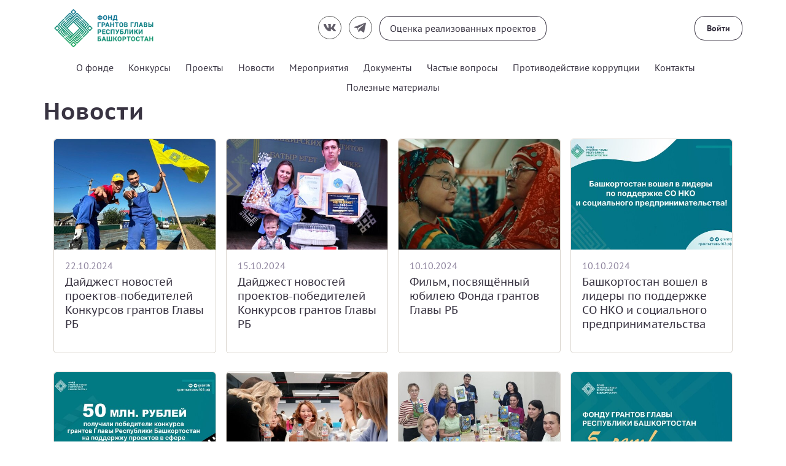

--- FILE ---
content_type: text/html; charset=utf-8
request_url: https://xn--102-5cdameb6esa5a0a1je.xn--p1ai/public/news/news-list?page=14
body_size: 68591
content:



<!DOCTYPE html>
<html>
<head>
    <meta charset="utf-8" />
    <meta name="viewport" content="width=device-width, initial-scale=1.0" />

        <link rel="shortcut icon" type="image/x-icon" href="/public/api/v1/file/get-image?fileName=b4c3c652-64a9-4727-af6b-4b356bcc1bdb.svg" />   
        <link rel="apple-touch-icon" type="image/x-icon" href="/public/api/v1/file/get-image?fileName=b4c3c652-64a9-4727-af6b-4b356bcc1bdb.svg">

    <title>&#x41D;&#x43E;&#x432;&#x43E;&#x441;&#x442;&#x438;</title>

    

    



    <script src="/public/static/js/lib/jquery.min.js"></script>

    <script src="/public/static/js/lib/jquery.validate.min.js"></script>

    <script src="/public/static/js/lib/jquery.validate.unobtrusive.min.js"></script>

    <script src="/public/static/js/lib/jquery-ui.min.js"></script>

    <script src="/public/static/js/Utils.min.js"></script>

    <script src="/public/static/js/Shared/es5-shims-min.js"></script>

    <script src="/public/static/js/Shared/share.min.js"></script>

    <script src="/public/static/js/Shared/jscolor.js"></script>

    <script src="/public/static/js/Shared/pikaday.js"></script>


    <link rel="stylesheet" type="text/css" href="/public/static/css/styles.min.css" />

<script type="text/template" id="qq-template">
    <div class="qq-uploader-selector qq-uploader qq-gallery" qq-drop-area-text="Перетащите файлы сюда">
        <div class="qq-total-progress-bar-container-selector qq-total-progress-bar-container">
            <div role="progressbar" aria-valuenow="0" aria-valuemin="0" aria-valuemax="100" class="qq-total-progress-bar-selector qq-progress-bar qq-total-progress-bar"></div>
        </div>
        <div class="qq-upload-drop-area-selector qq-upload-drop-area" qq-hide-dropzone>
            <span class="qq-upload-drop-area-text-selector"></span>
        </div>
        <div class="qq-upload-button-selector qq-upload-button">
            <div>Загрузите файл</div>
        </div>
        <span class="qq-drop-processing-selector qq-drop-processing">
            <span>Загружаем файлы...</span>
            <span class="qq-drop-processing-spinner-selector qq-drop-processing-spinner"></span>
        </span>
        <ul class="qq-upload-list-selector qq-upload-list" role="region" aria-live="polite" aria-relevant="additions removals">
            <li>
                <span role="status" class="qq-upload-status-text-selector qq-upload-status-text"></span>
                <div class="qq-progress-bar-container-selector qq-progress-bar-container">
                    <div role="progressbar" aria-valuenow="0" aria-valuemin="0" aria-valuemax="100" class="qq-progress-bar-selector qq-progress-bar"></div>
                </div>
                <span class="qq-upload-spinner-selector qq-upload-spinner"></span>
                <a class="qq-download-link disabled-link" href="">
                    <div class="qq-thumbnail-wrapper">
                        <img class="qq-thumbnail-selector" qq-max-size="120" qq-server-scale>
                    </div>
                </a>
                <button type="button" class="qq-upload-cancel-selector qq-upload-cancel">X</button>
                <button type="button" class="qq-upload-retry-selector qq-upload-retry">
                    <span class="qq-btn qq-retry-icon" aria-label="Retry"></span>
                    Попробовать снова
                </button>
                <div class="qq-file-info">
                    <div class="qq-file-name">
                        <span class="qq-upload-file-selector qq-upload-file"></span>
                        <span class="qq-edit-filename-icon-selector qq-btn qq-edit-filename-icon" aria-label="Редактировать название"></span>
                    </div>
                    <input class="qq-edit-filename-selector qq-edit-filename" tabindex="0" type="text">
                    <span class="qq-upload-size-selector qq-upload-size"></span>
                    <button type="button" class="qq-btn qq-upload-delete-selector qq-upload-delete">
                        <span class="qq-btn qq-delete-icon" aria-label="Удалить"></span>
                    </button>
                    <button type="button" class="qq-btn qq-upload-pause-selector qq-upload-pause">
                        <span class="qq-btn qq-pause-icon" aria-label="Пауза"></span>
                    </button>
                    <button type="button" class="qq-btn qq-upload-continue-selector qq-upload-continue">
                        <span class="qq-btn qq-continue-icon" aria-label="Продолжить"></span>
                    </button>
                </div>
            </li>
        </ul>
        <dialog class="qq-alert-dialog-selector">
            <div class="qq-dialog-message-selector"></div>
            <div class="qq-dialog-buttons">
                <button type="button" class="qq-cancel-button-selector">Закрыть</button>
            </div>
        </dialog>
        <dialog class="qq-confirm-dialog-selector">
            <div class="qq-dialog-message-selector"></div>
            <div class="qq-dialog-buttons">
                <button type="button" class="qq-cancel-button-selector">Нет</button>
                <button type="button" class="qq-ok-button-selector">Да</button>
            </div>
        </dialog>
        <dialog class="qq-prompt-dialog-selector">
            <div class="qq-dialog-message-selector"></div>
            <input type="text">
            <div class="qq-dialog-buttons">
                <button type="button" class="qq-cancel-button-selector">Отмена</button>
                <button type="button" class="qq-ok-button-selector">Ок</button>
            </div>
        </dialog>
    </div>
</script>

    
        <!-- Yandex.Metrika counter -->
<script type="text/javascript" >
    (function(m,e,t,r,i,k,a){m[i]=m[i]||function(){(m[i].a=m[i].a||[]).push(arguments)};
            m[i].l=1*new Date();k=e.createElement(t),a=e.getElementsByTagName(t)[0],k.async=1,k.src=r,a.parentNode.insertBefore(k,a)})
        (window, document, "script", "https://mc.yandex.ru/metrika/tag.js", "ym");

    ym(83418994, "init", {
        clickmap:true,
        trackLinks:true,
        accurateTrackBounce:true
    });
</script>
<noscript><div><img src="https://mc.yandex.ru/watch/83418994" style="position:absolute; left:-9999px;" alt="" /></div></noscript>
<!-- /Yandex.Metrika counter -->
    

    

    
        <script src="/public/static/angular-admin/main.js" type="module"></script>
        <script src="/public/static/angular-admin/polyfills.js" type="module"></script>
        <script src="/public/static/angular-admin/runtime.js" type="module"></script>
    

    <link rel="stylesheet" type="text/css" href="/public/static/angular-admin/styles.css" />

</head>
<body class="page-wrapper mvc-service black-green-theme PtSans  fsgo">
    <div class="page-main">
        <div class="logo-svg-container">
            <svg style="position: absolute" width="0" height="0">
  <svg id="FPG_logo_black" width="196" height="62" viewBox="0 0 196 62" xmlns="http://www.w3.org/2000/svg">
    <image xmlns:xlink="http://www.w3.org/1999/xlink" width="196" height="62" xlink:href="[data-uri]" xmlns="" />http://www.w3.org/1999/xlink</svg>
  <svg id="VSE_logo" data-name="Слой 3" xmlns="http://www.w3.org/2000/svg" xmlns:xlink="http://www.w3.org/1999/xlink" width="161.25" height="62" viewBox="0 0 161.25 62">
    <defs xmlns="">
      <style xmlns="http://www.w3.org/2000/svg">
      .cls-595 {
        fill: #027e77;
      }

      .cls-596, .cls-597, .cls-598, .cls-59, .cls-60 {
        fill-rule: evenodd;
      }

      .cls-596 {
        fill: url(#Безымянный_градиент_5);
      }

      .cls-597 {
        fill: url(#Безымянный_градиент_5-2);
      }

      .cls-598 {
        fill: url(#Безымянный_градиент_5-3);
      }

      .cls-59 {
        fill: url(#Безымянный_градиент_5-4);
      }

      .cls-60 {
        fill: url(#Безымянный_градиент_5-5);
      }
    </style>
      <linearGradient id="Безымянный_градиент_5" data-name="Безымянный градиент 5" x1="31.48" y1="62.55" x2="30.28" y2="-16.48" gradientTransform="matrix(1, 0, 0, -1, 0, 62)" gradientUnits="userSpaceOnUse" xmlns="http://www.w3.org/2000/svg">
        <stop offset="0" stop-color="#016c8e" />
        <stop offset="0.88" stop-color="#05a843" />
      </linearGradient>
      <linearGradient id="Безымянный_градиент_5-2" x1="31.08" y1="62.56" x2="29.88" y2="-16.48" xlink:href="#Безымянный_градиент_5" xmlns="http://www.w3.org/2000/svg" />
      <linearGradient id="Безымянный_градиент_5-3" x1="4.97" y1="62.95" x2="3.78" y2="-16.08" xlink:href="#Безымянный_градиент_5" xmlns="http://www.w3.org/2000/svg" />
      <linearGradient id="Безымянный_градиент_5-4" x1="57.98" y1="62.15" x2="56.79" y2="-16.88" xlink:href="#Безымянный_градиент_5" xmlns="http://www.w3.org/2000/svg" />
      <linearGradient id="Безымянный_градиент_5-5" x1="31.88" y1="62.55" x2="30.68" y2="-16.49" xlink:href="#Безымянный_градиент_5" xmlns="http://www.w3.org/2000/svg" />
    </defs>
    <style xmlns="">
      .cls-595 {
        fill: #027e77;
      }

      .cls-596, .cls-597, .cls-598, .cls-59, .cls-60 {
        fill-rule: evenodd;
      }

      .cls-596 {
        fill: url(#Безымянный_градиент_5);
      }

      .cls-597 {
        fill: url(#Безымянный_градиент_5-2);
      }

      .cls-598 {
        fill: url(#Безымянный_градиент_5-3);
      }

      .cls-59 {
        fill: url(#Безымянный_градиент_5-4);
      }

      .cls-60 {
        fill: url(#Безымянный_градиент_5-5);
      }
    </style>
    <linearGradient id="Безымянный_градиент_5" data-name="Безымянный градиент 5" x1="31.48" y1="62.55" x2="30.28" y2="-16.48" gradientTransform="matrix(1, 0, 0, -1, 0, 62)" gradientUnits="userSpaceOnUse" xmlns="">
      <stop offset="0" stop-color="#016c8e" xmlns="http://www.w3.org/2000/svg" />
      <stop offset="0.88" stop-color="#05a843" xmlns="http://www.w3.org/2000/svg" />
    </linearGradient>
    <stop offset="0" stop-color="#016c8e" xmlns="" />
    <stop offset="0.88" stop-color="#05a843" xmlns="" />
    <linearGradient id="Безымянный_градиент_5-2" x1="31.08" y1="62.56" x2="29.88" y2="-16.48" xlink:href="#Безымянный_градиент_5" xmlns="" />
    <linearGradient id="Безымянный_градиент_5-3" x1="4.97" y1="62.95" x2="3.78" y2="-16.08" xlink:href="#Безымянный_градиент_5" xmlns="" />
    <linearGradient id="Безымянный_градиент_5-4" x1="57.98" y1="62.15" x2="56.79" y2="-16.88" xlink:href="#Безымянный_градиент_5" xmlns="" />
    <linearGradient id="Безымянный_градиент_5-5" x1="31.88" y1="62.55" x2="30.68" y2="-16.49" xlink:href="#Безымянный_градиент_5" xmlns="" />
    <title xmlns="">ЛОГОцвет</title>
    <g xmlns="">
      <path class="cls-595" d="M80.14,16.43v.4a5.6,5.6,0,0,1-.26,1.75,4,4,0,0,1-.75,1.32,3.35,3.35,0,0,1-1.14.83,3.75,3.75,0,0,1-1.48.28,3.65,3.65,0,0,1-1.46-.28,3.43,3.43,0,0,1-1.16-.83,4,4,0,0,1-.75-1.32,5.32,5.32,0,0,1-.26-1.75v-.4a5.28,5.28,0,0,1,.26-1.75,3.6,3.6,0,0,1,.75-1.31A3.25,3.25,0,0,1,75,12.53a4,4,0,0,1,3,0,3.25,3.25,0,0,1,1.14.84,3.6,3.6,0,0,1,.75,1.31A5.27,5.27,0,0,1,80.14,16.43Zm-1.77.4v-.41a5.38,5.38,0,0,0-.13-1.2,2.51,2.51,0,0,0-.36-.86,1.49,1.49,0,0,0-.59-.53,1.67,1.67,0,0,0-.79-.18,1.7,1.7,0,0,0-.79.18,1.53,1.53,0,0,0-.58.53,3,3,0,0,0-.36.86,5.41,5.41,0,0,0-.12,1.2v.41a5.41,5.41,0,0,0,.12,1.2,2.89,2.89,0,0,0,.37.87,1.66,1.66,0,0,0,.58.54,1.7,1.7,0,0,0,.79.18,1.67,1.67,0,0,0,.79-.18,1.5,1.5,0,0,0,.58-.54,2.65,2.65,0,0,0,.36-.87A5.38,5.38,0,0,0,78.37,16.83Z" transform="translate(0)" xmlns="http://www.w3.org/2000/svg" />
      <path class="cls-595" d="M82.11,20.9V12.36h1.75v7.16H87.3V12.36h1.76V20.9Zm8.12-1.37L90.11,23H88.47V20.9h-.69V19.53Z" transform="translate(0)" xmlns="http://www.w3.org/2000/svg" />
      <path class="cls-595" d="M93.85,12.36V20.9H92.1V12.36Zm4,0v1.38H93.28V12.36Zm-.58,3.48v1.33h-4V15.84Zm.59,3.68V20.9H93.28V19.52Z" transform="translate(0)" xmlns="http://www.w3.org/2000/svg" />
      <path class="cls-595" d="M101.4,12.36V20.9H99.64V12.36Zm3.93,3.48v1.37h-4.46V15.84Zm1.25-3.48V20.9h-1.75V12.36Z" transform="translate(0)" xmlns="http://www.w3.org/2000/svg" />
      <path class="cls-595" d="M110.67,12.36V20.9h-1.76V12.36Zm5,0-3.27,5h-2.15l-.22-1.56h1.44l2.07-3.45Zm-1.81,8.54-2.39-3.82,1.22-1.25L116,20.9Z" transform="translate(0)" xmlns="http://www.w3.org/2000/svg" />
      <path class="cls-595" d="M120.92,13.82l-2.33,7.08h-1.86l3.17-8.54h1.18Zm1.82,3.9V19.1h-4.51V17.72Zm.1,3.18-2.32-7.08-.19-1.46h1.2l3.19,8.54Z" transform="translate(0)" xmlns="http://www.w3.org/2000/svg" />
      <path class="cls-595" d="M76.46,32.25H74.28V30.88h2.18a1.82,1.82,0,0,0,.82-.16,1.1,1.1,0,0,0,.46-.47,1.46,1.46,0,0,0,.14-.67,1.67,1.67,0,0,0-.14-.71,1.18,1.18,0,0,0-.46-.53,1.58,1.58,0,0,0-.82-.2H74.89v7.15H73.13V26.76h3.33a3.75,3.75,0,0,1,1.71.36,2.61,2.61,0,0,1,1.1,1,2.67,2.67,0,0,1,.38,1.44A2.55,2.55,0,0,1,79.27,31a2.43,2.43,0,0,1-1.1.94A4.21,4.21,0,0,1,76.46,32.25Z" transform="translate(0)" xmlns="http://www.w3.org/2000/svg" />
      <path class="cls-595" d="M83.42,26.76v8.53H81.66V26.76Zm4,0v1.38H82.84V26.76Zm-.59,3.48v1.33h-4V30.24Zm.59,3.68v1.37H82.84V33.92Z" transform="translate(0)" xmlns="http://www.w3.org/2000/svg" />
      <path class="cls-595" d="M91.06,30.7h1.33a4.7,4.7,0,0,1,1.24.14,2.7,2.7,0,0,1,.92.43,1.89,1.89,0,0,1,.57.69,2.21,2.21,0,0,1,.2.95A2.27,2.27,0,0,1,95.08,34a2.48,2.48,0,0,1-.69.79,3.32,3.32,0,0,1-1,.48,5,5,0,0,1-1.32.17,4.48,4.48,0,0,1-1.15-.15,3.27,3.27,0,0,1-1-.44,2.27,2.27,0,0,1-.74-.77,2.19,2.19,0,0,1-.27-1.12H90.6a1,1,0,0,0,.18.56,1.24,1.24,0,0,0,.51.41,1.72,1.72,0,0,0,.74.15,1.85,1.85,0,0,0,.82-.16,1.24,1.24,0,0,0,.53-.41,1,1,0,0,0,.17-.59,1.7,1.7,0,0,0-.09-.59.91.91,0,0,0-.27-.39,1.13,1.13,0,0,0-.45-.23,2.35,2.35,0,0,0-.62-.07H91.06Zm1.33.51H91.06v-.94h1.06a1.62,1.62,0,0,0,.75-.14.93.93,0,0,0,.42-.41,1.32,1.32,0,0,0,.14-.62,1,1,0,0,0-.15-.54,1.12,1.12,0,0,0-.46-.39A1.82,1.82,0,0,0,92,28a1.6,1.6,0,0,0-.67.13,1.06,1.06,0,0,0-.47.36.87.87,0,0,0-.18.56H89a2.07,2.07,0,0,1,.24-1,2.47,2.47,0,0,1,.67-.77,3.18,3.18,0,0,1,1-.47A4.16,4.16,0,0,1,92,26.65a4.77,4.77,0,0,1,1.3.16,2.82,2.82,0,0,1,1,.46A2,2,0,0,1,95,28a2.32,2.32,0,0,1,.22,1.05,1.7,1.7,0,0,1-.2.83,2.12,2.12,0,0,1-.56.68,2.88,2.88,0,0,1-.89.46A3.69,3.69,0,0,1,92.39,31.21Z" transform="translate(0)" xmlns="http://www.w3.org/2000/svg" />
      <path class="cls-595" d="M98.62,26.76,100.56,31l.55,1.94L99.8,33l-3.07-6.19ZM100,32.2l2.09-5.44H104l-2.93,6.88a3.87,3.87,0,0,1-.35.67,2.35,2.35,0,0,1-.46.57,1.85,1.85,0,0,1-.65.39,2.37,2.37,0,0,1-.89.15H98.4l-.3,0V34a.65.65,0,0,0,.22,0h.23a1.3,1.3,0,0,0,.54-.1.81.81,0,0,0,.32-.29,2.15,2.15,0,0,0,.21-.43Z" transform="translate(0)" xmlns="http://www.w3.org/2000/svg" />
      <path class="cls-595" d="M106.61,26.76h1.75l-.22,4.29a12.2,12.2,0,0,1-.18,1.67,5.37,5.37,0,0,1-.35,1.2,2.41,2.41,0,0,1-.55.8,2,2,0,0,1-.77.44,3.37,3.37,0,0,1-1,.13h-.43V33.92h.22a1.22,1.22,0,0,0,.51-.16,1.09,1.09,0,0,0,.37-.37,2.34,2.34,0,0,0,.26-.63,7.24,7.24,0,0,0,.16-.94c0-.37.07-.8.08-1.3Zm4.46,0v1.38h-4.24V26.76Zm1.25,0v8.53h-1.75V26.76Z" transform="translate(0)" xmlns="http://www.w3.org/2000/svg" />
      <path class="cls-595" d="M115.78,29.88h2a4.19,4.19,0,0,1,1.74.33A2.46,2.46,0,0,1,121,32.55a2.65,2.65,0,0,1-.22,1.11,2.43,2.43,0,0,1-.65.87,3.14,3.14,0,0,1-1,.57,4.38,4.38,0,0,1-1.36.19h-3.14V26.76h1.77v7.16h1.37a1.74,1.74,0,0,0,.84-.18,1.3,1.3,0,0,0,.49-.5,1.51,1.51,0,0,0,.17-.7,1.35,1.35,0,0,0-.17-.66,1.09,1.09,0,0,0-.49-.46,1.75,1.75,0,0,0-.84-.17h-2Z" transform="translate(0)" xmlns="http://www.w3.org/2000/svg" />
      <path class="cls-595" d="M128.48,26.76v1.38h-7V26.76Zm-2.62,0v8.53H124.1V26.76Z" transform="translate(0)" xmlns="http://www.w3.org/2000/svg" />
      <path class="cls-595" d="M133.11,28.22l-2.32,7.07h-1.87l3.17-8.53h1.19Zm1.82,3.9V33.5h-4.5V32.12Zm.11,3.17-2.33-7.07-.19-1.46h1.21l3.18,8.53Z" transform="translate(0)" xmlns="http://www.w3.org/2000/svg" />
      <path class="cls-595" d="M144.21,26.76v1.38h-7V26.76Zm-2.62,0v8.53h-1.75V26.76Z" transform="translate(0)" xmlns="http://www.w3.org/2000/svg" />
      <path class="cls-595" d="M152.85,30.83v.4a5.31,5.31,0,0,1-.27,1.75,3.77,3.77,0,0,1-.74,1.32,3.3,3.3,0,0,1-1.15.83,4,4,0,0,1-2.94,0,3.39,3.39,0,0,1-1.15-.83,4,4,0,0,1-.75-1.32,5.31,5.31,0,0,1-.27-1.75v-.4a5.55,5.55,0,0,1,.26-1.75,3.91,3.91,0,0,1,.75-1.31,3.29,3.29,0,0,1,1.15-.84,4,4,0,0,1,2.94,0,3.2,3.2,0,0,1,1.15.84,3.91,3.91,0,0,1,.75,1.31A5.27,5.27,0,0,1,152.85,30.83Zm-1.78.4v-.41a5.41,5.41,0,0,0-.12-1.2,2.33,2.33,0,0,0-.37-.86,1.46,1.46,0,0,0-.58-.53,1.7,1.7,0,0,0-.79-.18,1.67,1.67,0,0,0-.79.18,1.46,1.46,0,0,0-.58.53,2.51,2.51,0,0,0-.36.86,5.41,5.41,0,0,0-.12,1.2v.41a5.41,5.41,0,0,0,.12,1.2,2.65,2.65,0,0,0,.36.87,1.73,1.73,0,0,0,2.17.54,1.66,1.66,0,0,0,.58-.54,2.65,2.65,0,0,0,.36-.87A5.41,5.41,0,0,0,151.07,31.23Z" transform="translate(0)" xmlns="http://www.w3.org/2000/svg" />
      <path class="cls-595" d="M158.24,31.55h-2.19V30.34h1.84a2.25,2.25,0,0,0,.8-.12,1,1,0,0,0,.46-.37,1,1,0,0,0,.16-.6,1.21,1.21,0,0,0-.15-.64.89.89,0,0,0-.46-.36,2.59,2.59,0,0,0-.81-.11h-1.22v7.15H154.9V26.76h3a5.9,5.9,0,0,1,1.33.14,3,3,0,0,1,1,.43,1.78,1.78,0,0,1,.63.73,2.34,2.34,0,0,1,.22,1,2,2,0,0,1-.24,1,1.86,1.86,0,0,1-.74.73,2.93,2.93,0,0,1-1.33.31Zm-.07,3.74h-2.6l.69-1.37h1.91a1.61,1.61,0,0,0,.75-.15,1,1,0,0,0,.44-.4,1.25,1.25,0,0,0,.14-.59,1.45,1.45,0,0,0-.13-.65.88.88,0,0,0-.4-.43,1.52,1.52,0,0,0-.73-.15h-1.69V30.34h2.11l.41.48a2.32,2.32,0,0,1,1.25.27,1.77,1.77,0,0,1,.7.74,2.11,2.11,0,0,1,.22,1,2.49,2.49,0,0,1-.36,1.38,2.08,2.08,0,0,1-1,.84A4.41,4.41,0,0,1,158.17,35.29Z" transform="translate(0)" xmlns="http://www.w3.org/2000/svg" />
      <path class="cls-595" d="M80.08,41.16v8.53H78.32V42.54H74.9v7.15H73.14V41.16Z" transform="translate(0)" xmlns="http://www.w3.org/2000/svg" />
      <path class="cls-595" d="M85.73,46.65H83.56V45.28h2.17a1.76,1.76,0,0,0,.82-.16,1,1,0,0,0,.46-.47,1.47,1.47,0,0,0,.15-.67,1.67,1.67,0,0,0-.15-.71,1.13,1.13,0,0,0-.46-.53,1.53,1.53,0,0,0-.82-.2H84.17v7.15H82.41V41.16h3.32a3.8,3.8,0,0,1,1.72.36,2.55,2.55,0,0,1,1.1,1A2.76,2.76,0,0,1,88.93,44a2.65,2.65,0,0,1-.38,1.43,2.43,2.43,0,0,1-1.1.94A4.26,4.26,0,0,1,85.73,46.65Z" transform="translate(0)" xmlns="http://www.w3.org/2000/svg" />
      <path class="cls-595" d="M97.94,45.23v.4a5.32,5.32,0,0,1-.26,1.75,3.94,3.94,0,0,1-.74,1.32,3.23,3.23,0,0,1-1.15.82,3.87,3.87,0,0,1-2.94,0,3.23,3.23,0,0,1-1.15-.82,3.81,3.81,0,0,1-.76-1.32,5.6,5.6,0,0,1-.26-1.75v-.4a5.55,5.55,0,0,1,.26-1.75,3.91,3.91,0,0,1,.75-1.31,3.09,3.09,0,0,1,1.15-.84,3.65,3.65,0,0,1,1.46-.28,3.75,3.75,0,0,1,1.48.28,3.25,3.25,0,0,1,1.15.84,3.91,3.91,0,0,1,.75,1.31A5.55,5.55,0,0,1,97.94,45.23Zm-1.77.4v-.41A4.79,4.79,0,0,0,96,44a2.51,2.51,0,0,0-.36-.86,1.46,1.46,0,0,0-.58-.53,1.71,1.71,0,0,0-.8-.18,1.66,1.66,0,0,0-.78.18,1.4,1.4,0,0,0-.58.53,2.51,2.51,0,0,0-.36.86,4.79,4.79,0,0,0-.13,1.2v.41a4.85,4.85,0,0,0,.13,1.2,2.65,2.65,0,0,0,.36.87,1.6,1.6,0,0,0,.59.54,1.67,1.67,0,0,0,.79.18,1.7,1.7,0,0,0,.79-.18,1.66,1.66,0,0,0,.58-.54,2.88,2.88,0,0,0,.35-.87A4.85,4.85,0,0,0,96.17,45.63Z" transform="translate(0)" xmlns="http://www.w3.org/2000/svg" />
      <path class="cls-595" d="M101.76,41.16v8.53H100V41.16Zm4,0v1.38h-4.54V41.16Zm-.59,3.48V46h-3.95V44.64Zm.6,3.68v1.37h-4.55V48.32Z" transform="translate(0)" xmlns="http://www.w3.org/2000/svg" />
      <path class="cls-595" d="M109.31,41.16v8.53h-1.76V41.16Zm5,0-3.27,5h-2.15l-.22-1.56h1.44l2.07-3.45Zm-1.81,8.53-2.39-3.81,1.22-1.25,3.26,5.06Z" transform="translate(0)" xmlns="http://www.w3.org/2000/svg" />
      <path class="cls-595" d="M122.53,41.16v1.38h-7V41.16Zm-2.63,0v8.53h-1.75V41.16Z" transform="translate(0)" xmlns="http://www.w3.org/2000/svg" />
      <path class="cls-595" d="M131.16,45.23v.4a5.31,5.31,0,0,1-.27,1.75,3.77,3.77,0,0,1-.74,1.32,3.15,3.15,0,0,1-1.15.82,3.51,3.51,0,0,1-1.47.29,3.57,3.57,0,0,1-1.47-.29,3.33,3.33,0,0,1-1.15-.82,4,4,0,0,1-.75-1.32,5.31,5.31,0,0,1-.27-1.75v-.4a5.27,5.27,0,0,1,.27-1.75,3.73,3.73,0,0,1,.74-1.31,3.17,3.17,0,0,1,1.15-.84,4,4,0,0,1,2.94,0,3.09,3.09,0,0,1,1.15.84,3.91,3.91,0,0,1,.75,1.31A5.27,5.27,0,0,1,131.16,45.23Zm-1.78.4v-.41a5.35,5.35,0,0,0-.12-1.2,2.51,2.51,0,0,0-.36-.86,1.49,1.49,0,0,0-.59-.53,1.82,1.82,0,0,0-1.58,0,1.46,1.46,0,0,0-.58.53,2.51,2.51,0,0,0-.36.86,5.35,5.35,0,0,0-.12,1.2v.41a5.41,5.41,0,0,0,.12,1.2,2.65,2.65,0,0,0,.36.87,1.73,1.73,0,0,0,2.17.54,1.58,1.58,0,0,0,.58-.54,2.65,2.65,0,0,0,.36-.87A5.41,5.41,0,0,0,129.38,45.63Z" transform="translate(0)" xmlns="http://www.w3.org/2000/svg" />
      <path class="cls-595" d="M136.56,46h-2.2V44.74h1.84a2.25,2.25,0,0,0,.8-.12,1,1,0,0,0,.47-.37,1.11,1.11,0,0,0,.15-.6,1.21,1.21,0,0,0-.15-.64.84.84,0,0,0-.46-.36,2.59,2.59,0,0,0-.81-.11H135v7.15h-1.75V41.16h3a6.06,6.06,0,0,1,1.34.14,3,3,0,0,1,1,.43,1.78,1.78,0,0,1,.63.73,2.2,2.2,0,0,1,.22,1,2,2,0,0,1-.24,1,1.86,1.86,0,0,1-.74.73,2.92,2.92,0,0,1-1.32.31Zm-.08,3.74h-2.6l.69-1.37h1.91a1.69,1.69,0,0,0,.76-.15,1,1,0,0,0,.43-.4,1.3,1.3,0,0,0,.14-.6,1.48,1.48,0,0,0-.13-.65.86.86,0,0,0-.4-.42,1.48,1.48,0,0,0-.72-.15h-1.7V44.74H137l.41.48a2.3,2.3,0,0,1,1.25.27,1.66,1.66,0,0,1,.7.74,2.11,2.11,0,0,1,.22,1,2.49,2.49,0,0,1-.36,1.38,2,2,0,0,1-1,.84A4.41,4.41,0,0,1,136.48,49.69Z" transform="translate(0)" xmlns="http://www.w3.org/2000/svg" />
    </g>
    <path class="cls-595" d="M80.14,16.43v.4a5.6,5.6,0,0,1-.26,1.75,4,4,0,0,1-.75,1.32,3.35,3.35,0,0,1-1.14.83,3.75,3.75,0,0,1-1.48.28,3.65,3.65,0,0,1-1.46-.28,3.43,3.43,0,0,1-1.16-.83,4,4,0,0,1-.75-1.32,5.32,5.32,0,0,1-.26-1.75v-.4a5.28,5.28,0,0,1,.26-1.75,3.6,3.6,0,0,1,.75-1.31A3.25,3.25,0,0,1,75,12.53a4,4,0,0,1,3,0,3.25,3.25,0,0,1,1.14.84,3.6,3.6,0,0,1,.75,1.31A5.27,5.27,0,0,1,80.14,16.43Zm-1.77.4v-.41a5.38,5.38,0,0,0-.13-1.2,2.51,2.51,0,0,0-.36-.86,1.49,1.49,0,0,0-.59-.53,1.67,1.67,0,0,0-.79-.18,1.7,1.7,0,0,0-.79.18,1.53,1.53,0,0,0-.58.53,3,3,0,0,0-.36.86,5.41,5.41,0,0,0-.12,1.2v.41a5.41,5.41,0,0,0,.12,1.2,2.89,2.89,0,0,0,.37.87,1.66,1.66,0,0,0,.58.54,1.7,1.7,0,0,0,.79.18,1.67,1.67,0,0,0,.79-.18,1.5,1.5,0,0,0,.58-.54,2.65,2.65,0,0,0,.36-.87A5.38,5.38,0,0,0,78.37,16.83Z" transform="translate(0)" xmlns="" />
    <path class="cls-595" d="M82.11,20.9V12.36h1.75v7.16H87.3V12.36h1.76V20.9Zm8.12-1.37L90.11,23H88.47V20.9h-.69V19.53Z" transform="translate(0)" xmlns="" />
    <path class="cls-595" d="M93.85,12.36V20.9H92.1V12.36Zm4,0v1.38H93.28V12.36Zm-.58,3.48v1.33h-4V15.84Zm.59,3.68V20.9H93.28V19.52Z" transform="translate(0)" xmlns="" />
    <path class="cls-595" d="M101.4,12.36V20.9H99.64V12.36Zm3.93,3.48v1.37h-4.46V15.84Zm1.25-3.48V20.9h-1.75V12.36Z" transform="translate(0)" xmlns="" />
    <path class="cls-595" d="M110.67,12.36V20.9h-1.76V12.36Zm5,0-3.27,5h-2.15l-.22-1.56h1.44l2.07-3.45Zm-1.81,8.54-2.39-3.82,1.22-1.25L116,20.9Z" transform="translate(0)" xmlns="" />
    <path class="cls-595" d="M120.92,13.82l-2.33,7.08h-1.86l3.17-8.54h1.18Zm1.82,3.9V19.1h-4.51V17.72Zm.1,3.18-2.32-7.08-.19-1.46h1.2l3.19,8.54Z" transform="translate(0)" xmlns="" />
    <path class="cls-595" d="M76.46,32.25H74.28V30.88h2.18a1.82,1.82,0,0,0,.82-.16,1.1,1.1,0,0,0,.46-.47,1.46,1.46,0,0,0,.14-.67,1.67,1.67,0,0,0-.14-.71,1.18,1.18,0,0,0-.46-.53,1.58,1.58,0,0,0-.82-.2H74.89v7.15H73.13V26.76h3.33a3.75,3.75,0,0,1,1.71.36,2.61,2.61,0,0,1,1.1,1,2.67,2.67,0,0,1,.38,1.44A2.55,2.55,0,0,1,79.27,31a2.43,2.43,0,0,1-1.1.94A4.21,4.21,0,0,1,76.46,32.25Z" transform="translate(0)" xmlns="" />
    <path class="cls-595" d="M83.42,26.76v8.53H81.66V26.76Zm4,0v1.38H82.84V26.76Zm-.59,3.48v1.33h-4V30.24Zm.59,3.68v1.37H82.84V33.92Z" transform="translate(0)" xmlns="" />
    <path class="cls-595" d="M91.06,30.7h1.33a4.7,4.7,0,0,1,1.24.14,2.7,2.7,0,0,1,.92.43,1.89,1.89,0,0,1,.57.69,2.21,2.21,0,0,1,.2.95A2.27,2.27,0,0,1,95.08,34a2.48,2.48,0,0,1-.69.79,3.32,3.32,0,0,1-1,.48,5,5,0,0,1-1.32.17,4.48,4.48,0,0,1-1.15-.15,3.27,3.27,0,0,1-1-.44,2.27,2.27,0,0,1-.74-.77,2.19,2.19,0,0,1-.27-1.12H90.6a1,1,0,0,0,.18.56,1.24,1.24,0,0,0,.51.41,1.72,1.72,0,0,0,.74.15,1.85,1.85,0,0,0,.82-.16,1.24,1.24,0,0,0,.53-.41,1,1,0,0,0,.17-.59,1.7,1.7,0,0,0-.09-.59.91.91,0,0,0-.27-.39,1.13,1.13,0,0,0-.45-.23,2.35,2.35,0,0,0-.62-.07H91.06Zm1.33.51H91.06v-.94h1.06a1.62,1.62,0,0,0,.75-.14.93.93,0,0,0,.42-.41,1.32,1.32,0,0,0,.14-.62,1,1,0,0,0-.15-.54,1.12,1.12,0,0,0-.46-.39A1.82,1.82,0,0,0,92,28a1.6,1.6,0,0,0-.67.13,1.06,1.06,0,0,0-.47.36.87.87,0,0,0-.18.56H89a2.07,2.07,0,0,1,.24-1,2.47,2.47,0,0,1,.67-.77,3.18,3.18,0,0,1,1-.47A4.16,4.16,0,0,1,92,26.65a4.77,4.77,0,0,1,1.3.16,2.82,2.82,0,0,1,1,.46A2,2,0,0,1,95,28a2.32,2.32,0,0,1,.22,1.05,1.7,1.7,0,0,1-.2.83,2.12,2.12,0,0,1-.56.68,2.88,2.88,0,0,1-.89.46A3.69,3.69,0,0,1,92.39,31.21Z" transform="translate(0)" xmlns="" />
    <path class="cls-595" d="M98.62,26.76,100.56,31l.55,1.94L99.8,33l-3.07-6.19ZM100,32.2l2.09-5.44H104l-2.93,6.88a3.87,3.87,0,0,1-.35.67,2.35,2.35,0,0,1-.46.57,1.85,1.85,0,0,1-.65.39,2.37,2.37,0,0,1-.89.15H98.4l-.3,0V34a.65.65,0,0,0,.22,0h.23a1.3,1.3,0,0,0,.54-.1.81.81,0,0,0,.32-.29,2.15,2.15,0,0,0,.21-.43Z" transform="translate(0)" xmlns="" />
    <path class="cls-595" d="M106.61,26.76h1.75l-.22,4.29a12.2,12.2,0,0,1-.18,1.67,5.37,5.37,0,0,1-.35,1.2,2.41,2.41,0,0,1-.55.8,2,2,0,0,1-.77.44,3.37,3.37,0,0,1-1,.13h-.43V33.92h.22a1.22,1.22,0,0,0,.51-.16,1.09,1.09,0,0,0,.37-.37,2.34,2.34,0,0,0,.26-.63,7.24,7.24,0,0,0,.16-.94c0-.37.07-.8.08-1.3Zm4.46,0v1.38h-4.24V26.76Zm1.25,0v8.53h-1.75V26.76Z" transform="translate(0)" xmlns="" />
    <path class="cls-595" d="M115.78,29.88h2a4.19,4.19,0,0,1,1.74.33A2.46,2.46,0,0,1,121,32.55a2.65,2.65,0,0,1-.22,1.11,2.43,2.43,0,0,1-.65.87,3.14,3.14,0,0,1-1,.57,4.38,4.38,0,0,1-1.36.19h-3.14V26.76h1.77v7.16h1.37a1.74,1.74,0,0,0,.84-.18,1.3,1.3,0,0,0,.49-.5,1.51,1.51,0,0,0,.17-.7,1.35,1.35,0,0,0-.17-.66,1.09,1.09,0,0,0-.49-.46,1.75,1.75,0,0,0-.84-.17h-2Z" transform="translate(0)" xmlns="" />
    <path class="cls-595" d="M128.48,26.76v1.38h-7V26.76Zm-2.62,0v8.53H124.1V26.76Z" transform="translate(0)" xmlns="" />
    <path class="cls-595" d="M133.11,28.22l-2.32,7.07h-1.87l3.17-8.53h1.19Zm1.82,3.9V33.5h-4.5V32.12Zm.11,3.17-2.33-7.07-.19-1.46h1.21l3.18,8.53Z" transform="translate(0)" xmlns="" />
    <path class="cls-595" d="M144.21,26.76v1.38h-7V26.76Zm-2.62,0v8.53h-1.75V26.76Z" transform="translate(0)" xmlns="" />
    <path class="cls-595" d="M152.85,30.83v.4a5.31,5.31,0,0,1-.27,1.75,3.77,3.77,0,0,1-.74,1.32,3.3,3.3,0,0,1-1.15.83,4,4,0,0,1-2.94,0,3.39,3.39,0,0,1-1.15-.83,4,4,0,0,1-.75-1.32,5.31,5.31,0,0,1-.27-1.75v-.4a5.55,5.55,0,0,1,.26-1.75,3.91,3.91,0,0,1,.75-1.31,3.29,3.29,0,0,1,1.15-.84,4,4,0,0,1,2.94,0,3.2,3.2,0,0,1,1.15.84,3.91,3.91,0,0,1,.75,1.31A5.27,5.27,0,0,1,152.85,30.83Zm-1.78.4v-.41a5.41,5.41,0,0,0-.12-1.2,2.33,2.33,0,0,0-.37-.86,1.46,1.46,0,0,0-.58-.53,1.7,1.7,0,0,0-.79-.18,1.67,1.67,0,0,0-.79.18,1.46,1.46,0,0,0-.58.53,2.51,2.51,0,0,0-.36.86,5.41,5.41,0,0,0-.12,1.2v.41a5.41,5.41,0,0,0,.12,1.2,2.65,2.65,0,0,0,.36.87,1.73,1.73,0,0,0,2.17.54,1.66,1.66,0,0,0,.58-.54,2.65,2.65,0,0,0,.36-.87A5.41,5.41,0,0,0,151.07,31.23Z" transform="translate(0)" xmlns="" />
    <path class="cls-595" d="M158.24,31.55h-2.19V30.34h1.84a2.25,2.25,0,0,0,.8-.12,1,1,0,0,0,.46-.37,1,1,0,0,0,.16-.6,1.21,1.21,0,0,0-.15-.64.89.89,0,0,0-.46-.36,2.59,2.59,0,0,0-.81-.11h-1.22v7.15H154.9V26.76h3a5.9,5.9,0,0,1,1.33.14,3,3,0,0,1,1,.43,1.78,1.78,0,0,1,.63.73,2.34,2.34,0,0,1,.22,1,2,2,0,0,1-.24,1,1.86,1.86,0,0,1-.74.73,2.93,2.93,0,0,1-1.33.31Zm-.07,3.74h-2.6l.69-1.37h1.91a1.61,1.61,0,0,0,.75-.15,1,1,0,0,0,.44-.4,1.25,1.25,0,0,0,.14-.59,1.45,1.45,0,0,0-.13-.65.88.88,0,0,0-.4-.43,1.52,1.52,0,0,0-.73-.15h-1.69V30.34h2.11l.41.48a2.32,2.32,0,0,1,1.25.27,1.77,1.77,0,0,1,.7.74,2.11,2.11,0,0,1,.22,1,2.49,2.49,0,0,1-.36,1.38,2.08,2.08,0,0,1-1,.84A4.41,4.41,0,0,1,158.17,35.29Z" transform="translate(0)" xmlns="" />
    <path class="cls-595" d="M80.08,41.16v8.53H78.32V42.54H74.9v7.15H73.14V41.16Z" transform="translate(0)" xmlns="" />
    <path class="cls-595" d="M85.73,46.65H83.56V45.28h2.17a1.76,1.76,0,0,0,.82-.16,1,1,0,0,0,.46-.47,1.47,1.47,0,0,0,.15-.67,1.67,1.67,0,0,0-.15-.71,1.13,1.13,0,0,0-.46-.53,1.53,1.53,0,0,0-.82-.2H84.17v7.15H82.41V41.16h3.32a3.8,3.8,0,0,1,1.72.36,2.55,2.55,0,0,1,1.1,1A2.76,2.76,0,0,1,88.93,44a2.65,2.65,0,0,1-.38,1.43,2.43,2.43,0,0,1-1.1.94A4.26,4.26,0,0,1,85.73,46.65Z" transform="translate(0)" xmlns="" />
    <path class="cls-595" d="M97.94,45.23v.4a5.32,5.32,0,0,1-.26,1.75,3.94,3.94,0,0,1-.74,1.32,3.23,3.23,0,0,1-1.15.82,3.87,3.87,0,0,1-2.94,0,3.23,3.23,0,0,1-1.15-.82,3.81,3.81,0,0,1-.76-1.32,5.6,5.6,0,0,1-.26-1.75v-.4a5.55,5.55,0,0,1,.26-1.75,3.91,3.91,0,0,1,.75-1.31,3.09,3.09,0,0,1,1.15-.84,3.65,3.65,0,0,1,1.46-.28,3.75,3.75,0,0,1,1.48.28,3.25,3.25,0,0,1,1.15.84,3.91,3.91,0,0,1,.75,1.31A5.55,5.55,0,0,1,97.94,45.23Zm-1.77.4v-.41A4.79,4.79,0,0,0,96,44a2.51,2.51,0,0,0-.36-.86,1.46,1.46,0,0,0-.58-.53,1.71,1.71,0,0,0-.8-.18,1.66,1.66,0,0,0-.78.18,1.4,1.4,0,0,0-.58.53,2.51,2.51,0,0,0-.36.86,4.79,4.79,0,0,0-.13,1.2v.41a4.85,4.85,0,0,0,.13,1.2,2.65,2.65,0,0,0,.36.87,1.6,1.6,0,0,0,.59.54,1.67,1.67,0,0,0,.79.18,1.7,1.7,0,0,0,.79-.18,1.66,1.66,0,0,0,.58-.54,2.88,2.88,0,0,0,.35-.87A4.85,4.85,0,0,0,96.17,45.63Z" transform="translate(0)" xmlns="" />
    <path class="cls-595" d="M101.76,41.16v8.53H100V41.16Zm4,0v1.38h-4.54V41.16Zm-.59,3.48V46h-3.95V44.64Zm.6,3.68v1.37h-4.55V48.32Z" transform="translate(0)" xmlns="" />
    <path class="cls-595" d="M109.31,41.16v8.53h-1.76V41.16Zm5,0-3.27,5h-2.15l-.22-1.56h1.44l2.07-3.45Zm-1.81,8.53-2.39-3.81,1.22-1.25,3.26,5.06Z" transform="translate(0)" xmlns="" />
    <path class="cls-595" d="M122.53,41.16v1.38h-7V41.16Zm-2.63,0v8.53h-1.75V41.16Z" transform="translate(0)" xmlns="" />
    <path class="cls-595" d="M131.16,45.23v.4a5.31,5.31,0,0,1-.27,1.75,3.77,3.77,0,0,1-.74,1.32,3.15,3.15,0,0,1-1.15.82,3.51,3.51,0,0,1-1.47.29,3.57,3.57,0,0,1-1.47-.29,3.33,3.33,0,0,1-1.15-.82,4,4,0,0,1-.75-1.32,5.31,5.31,0,0,1-.27-1.75v-.4a5.27,5.27,0,0,1,.27-1.75,3.73,3.73,0,0,1,.74-1.31,3.17,3.17,0,0,1,1.15-.84,4,4,0,0,1,2.94,0,3.09,3.09,0,0,1,1.15.84,3.91,3.91,0,0,1,.75,1.31A5.27,5.27,0,0,1,131.16,45.23Zm-1.78.4v-.41a5.35,5.35,0,0,0-.12-1.2,2.51,2.51,0,0,0-.36-.86,1.49,1.49,0,0,0-.59-.53,1.82,1.82,0,0,0-1.58,0,1.46,1.46,0,0,0-.58.53,2.51,2.51,0,0,0-.36.86,5.35,5.35,0,0,0-.12,1.2v.41a5.41,5.41,0,0,0,.12,1.2,2.65,2.65,0,0,0,.36.87,1.73,1.73,0,0,0,2.17.54,1.58,1.58,0,0,0,.58-.54,2.65,2.65,0,0,0,.36-.87A5.41,5.41,0,0,0,129.38,45.63Z" transform="translate(0)" xmlns="" />
    <path class="cls-595" d="M136.56,46h-2.2V44.74h1.84a2.25,2.25,0,0,0,.8-.12,1,1,0,0,0,.47-.37,1.11,1.11,0,0,0,.15-.6,1.21,1.21,0,0,0-.15-.64.84.84,0,0,0-.46-.36,2.59,2.59,0,0,0-.81-.11H135v7.15h-1.75V41.16h3a6.06,6.06,0,0,1,1.34.14,3,3,0,0,1,1,.43,1.78,1.78,0,0,1,.63.73,2.2,2.2,0,0,1,.22,1,2,2,0,0,1-.24,1,1.86,1.86,0,0,1-.74.73,2.92,2.92,0,0,1-1.32.31Zm-.08,3.74h-2.6l.69-1.37h1.91a1.69,1.69,0,0,0,.76-.15,1,1,0,0,0,.43-.4,1.3,1.3,0,0,0,.14-.6,1.48,1.48,0,0,0-.13-.65.86.86,0,0,0-.4-.42,1.48,1.48,0,0,0-.72-.15h-1.7V44.74H137l.41.48a2.3,2.3,0,0,1,1.25.27,1.66,1.66,0,0,1,.7.74,2.11,2.11,0,0,1,.22,1,2.49,2.49,0,0,1-.36,1.38,2,2,0,0,1-1,.84A4.41,4.41,0,0,1,136.48,49.69Z" transform="translate(0)" xmlns="" />
    <path class="cls-596" d="M37.28,6a.7.7,0,0,0-1,0L31,11.27,25.72,6a.7.7,0,0,0-1,0l-8.57,8.57a.7.7,0,0,0,1,1l8.07-8.07L30,12.26l-1,1L25.72,10a.72.72,0,0,0-1,0l-7,7a.7.7,0,1,0,1,1l6.48-6.48L28,14.26l-1,1L25.72,14a.7.7,0,0,0-1,0l-5.38,5.38a.71.71,0,0,0,1,1l4.88-4.89.8.8L16.25,26l-.8-.8,3.29-3.29a.7.7,0,0,0-1-1L14,24.72a.7.7,0,0,0,0,1l16,16-1,1L11.47,25.22l5.68-5.68a.71.71,0,0,0-1-1L10,24.72a.72.72,0,0,0,0,1l18,18-1,1L7.48,25.22l8.07-8.07a.7.7,0,0,0-1-1L6,24.72a.7.7,0,0,0,0,1L11.27,31,6,36.28a.7.7,0,0,0,0,1l8.57,8.57a.7.7,0,0,0,1-1L7.48,36.78,12.26,32l1,1L10,36.28a.72.72,0,0,0,0,1l7,7a.7.7,0,0,0,1-1l-6.48-6.48L14.26,34l1,1L14,36.28a.7.7,0,0,0,0,1l5.38,5.38a.71.71,0,0,0,1-1l-4.89-4.88.8-.8L26,45.75l-.8.8-3.29-3.29a.7.7,0,1,0-1,1L24.72,48a.7.7,0,0,0,1,0l16-16,1,1L25.22,50.53l-5.68-5.68a.71.71,0,0,0-1,1L24.72,52a.72.72,0,0,0,1,0l18-18,1,1L25.22,54.52l-8.07-8.07a.7.7,0,1,0-1,1L24.72,56a.7.7,0,0,0,1,0L31,50.73,36.28,56a.7.7,0,0,0,1,0l8.57-8.57a.7.7,0,0,0-1-1l-8.07,8.07L32,49.74l1-1L36.28,52a.72.72,0,0,0,1,0l7-7a.7.7,0,0,0-1-1l-6.48,6.48L34,47.74l1-1L36.28,48a.7.7,0,0,0,1,0l5.38-5.38a.71.71,0,0,0-1-1l-4.88,4.89-.8-.8L45.75,36l.8.8-3.29,3.29a.7.7,0,1,0,1,1L48,37.28a.7.7,0,0,0,0-1l-16-16,1-1L50.53,36.78l-5.68,5.68a.71.71,0,0,0,1,1L52,37.28a.72.72,0,0,0,0-1l-18-18,1-1L54.52,36.78l-8.07,8.07a.7.7,0,0,0,1,1L56,37.28a.7.7,0,0,0,0-1L50.73,31,56,25.72a.7.7,0,0,0,0-1l-8.57-8.57a.7.7,0,0,0-1,1l8.07,8.07L49.74,30l-1-1L52,25.72a.72.72,0,0,0,0-1l-7-7a.7.7,0,1,0-1,1l6.48,6.48L47.74,28l-1-1L48,25.72a.7.7,0,0,0,0-1l-5.38-5.38a.71.71,0,0,0-1,1l4.89,4.88-.8.8L36,16.25l.8-.8,3.29,3.29a.7.7,0,0,0,1-1L37.28,14a.7.7,0,0,0-1,0l-16,16-1-1L36.78,11.47l5.68,5.68a.71.71,0,0,0,1-1L37.28,10a.72.72,0,0,0-1,0l-18,18-1-1L36.78,7.48l8.07,8.07a.7.7,0,0,0,1-1Zm3.49,25L31,40.77,21.23,31,31,21.23Z" transform="translate(0)" xmlns="" />
    <path class="cls-597" d="M31.5.21a.7.7,0,0,0-1,0L26.71,4a.72.72,0,0,0,0,1L30.5,8.78a.72.72,0,0,0,1,0L35.29,5a.72.72,0,0,0,0-1ZM28.21,4.49,31,1.7l2.79,2.79L31,7.28Z" transform="translate(0)" xmlns="" />
    <path class="cls-598" d="M4,26.71a.72.72,0,0,1,1,0L8.78,30.5a.72.72,0,0,1,0,1L5,35.29a.72.72,0,0,1-1,0L.21,31.5a.7.7,0,0,1,0-1Zm.5,1.5L1.7,31l2.79,2.79L7.28,31Z" transform="translate(0)" xmlns="" />
    <path class="cls-59" d="M58,26.71a.72.72,0,0,0-1,0L53.22,30.5a.72.72,0,0,0,0,1L57,35.29a.72.72,0,0,0,1,0l3.78-3.79a.7.7,0,0,0,0-1ZM54.72,31l2.79-2.79L60.3,31l-2.79,2.79Z" transform="translate(0)" xmlns="" />
    <path class="cls-60" d="M30.5,53.22a.72.72,0,0,1,1,0L35.29,57a.72.72,0,0,1,0,1L31.5,61.79a.7.7,0,0,1-1,0L26.71,58a.72.72,0,0,1,0-1Zm.5,1.5-2.79,2.79L31,60.3l2.79-2.79Z" transform="translate(0)" xmlns="" />http://www.w3.org/1999/xlink</svg>
  <svg id="VSE_logo_footer" data-name="Слой 4" xmlns="http://www.w3.org/2000/svg" width="161.25" height="62" viewBox="0 0 161.25 62">
    <defs xmlns="">
      <style xmlns="http://www.w3.org/2000/svg">
      .cls-210, .cls-21 {
        fill: #fff;
      }

      .cls-21 {
        fill-rule: evenodd;
      }
    </style>
    </defs>
    <style xmlns="">
      .cls-210, .cls-21 {
        fill: #fff;
      }

      .cls-21 {
        fill-rule: evenodd;
      }
    </style>
    <title xmlns="">ЛОГОбелый</title>
    <g xmlns="">
      <path class="cls-210" d="M80.14,16.43v.4a5.6,5.6,0,0,1-.26,1.75,4,4,0,0,1-.75,1.32,3.35,3.35,0,0,1-1.14.83,3.75,3.75,0,0,1-1.48.28,3.65,3.65,0,0,1-1.46-.28,3.43,3.43,0,0,1-1.16-.83,4,4,0,0,1-.75-1.32,5.32,5.32,0,0,1-.26-1.75v-.4a5.28,5.28,0,0,1,.26-1.75,3.6,3.6,0,0,1,.75-1.31A3.25,3.25,0,0,1,75,12.53a4,4,0,0,1,3,0,3.25,3.25,0,0,1,1.14.84,3.6,3.6,0,0,1,.75,1.31A5.27,5.27,0,0,1,80.14,16.43Zm-1.77.4v-.41a5.38,5.38,0,0,0-.13-1.2,2.51,2.51,0,0,0-.36-.86,1.49,1.49,0,0,0-.59-.53,1.67,1.67,0,0,0-.79-.18,1.7,1.7,0,0,0-.79.18,1.53,1.53,0,0,0-.58.53,3,3,0,0,0-.36.86,5.41,5.41,0,0,0-.12,1.2v.41a5.41,5.41,0,0,0,.12,1.2,2.89,2.89,0,0,0,.37.87,1.66,1.66,0,0,0,.58.54,1.7,1.7,0,0,0,.79.18,1.67,1.67,0,0,0,.79-.18,1.5,1.5,0,0,0,.58-.54,2.65,2.65,0,0,0,.36-.87A5.38,5.38,0,0,0,78.37,16.83Z" transform="translate(0)" xmlns="http://www.w3.org/2000/svg" />
      <path class="cls-210" d="M82.11,20.9V12.36h1.75v7.16H87.3V12.36h1.76V20.9Zm8.12-1.37L90.11,23H88.47V20.9h-.69V19.53Z" transform="translate(0)" xmlns="http://www.w3.org/2000/svg" />
      <path class="cls-210" d="M93.85,12.36V20.9H92.1V12.36Zm4,0v1.38H93.28V12.36Zm-.58,3.48v1.33h-4V15.84Zm.59,3.68V20.9H93.28V19.52Z" transform="translate(0)" xmlns="http://www.w3.org/2000/svg" />
      <path class="cls-210" d="M101.4,12.36V20.9H99.64V12.36Zm3.93,3.48v1.37h-4.46V15.84Zm1.25-3.48V20.9h-1.75V12.36Z" transform="translate(0)" xmlns="http://www.w3.org/2000/svg" />
      <path class="cls-210" d="M110.67,12.36V20.9h-1.76V12.36Zm5,0-3.27,5h-2.15l-.22-1.56h1.44l2.07-3.45Zm-1.81,8.54-2.39-3.82,1.22-1.25L116,20.9Z" transform="translate(0)" xmlns="http://www.w3.org/2000/svg" />
      <path class="cls-210" d="M120.92,13.82l-2.33,7.08h-1.86l3.17-8.54h1.18Zm1.82,3.9V19.1h-4.51V17.72Zm.1,3.18-2.32-7.08-.19-1.46h1.2l3.19,8.54Z" transform="translate(0)" xmlns="http://www.w3.org/2000/svg" />
      <path class="cls-210" d="M76.46,32.25H74.28V30.88h2.18a1.82,1.82,0,0,0,.82-.16,1.1,1.1,0,0,0,.46-.47,1.46,1.46,0,0,0,.14-.67,1.67,1.67,0,0,0-.14-.71,1.18,1.18,0,0,0-.46-.53,1.58,1.58,0,0,0-.82-.2H74.89v7.15H73.13V26.76h3.33a3.75,3.75,0,0,1,1.71.36,2.61,2.61,0,0,1,1.1,1,2.67,2.67,0,0,1,.38,1.44A2.55,2.55,0,0,1,79.27,31a2.43,2.43,0,0,1-1.1.94A4.21,4.21,0,0,1,76.46,32.25Z" transform="translate(0)" xmlns="http://www.w3.org/2000/svg" />
      <path class="cls-210" d="M83.42,26.76v8.53H81.66V26.76Zm4,0v1.38H82.84V26.76Zm-.59,3.48v1.33h-4V30.24Zm.59,3.68v1.37H82.84V33.92Z" transform="translate(0)" xmlns="http://www.w3.org/2000/svg" />
      <path class="cls-210" d="M91.06,30.7h1.33a4.7,4.7,0,0,1,1.24.14,2.7,2.7,0,0,1,.92.43,1.89,1.89,0,0,1,.57.69,2.21,2.21,0,0,1,.2.95A2.27,2.27,0,0,1,95.08,34a2.48,2.48,0,0,1-.69.79,3.32,3.32,0,0,1-1,.48,5,5,0,0,1-1.32.17,4.48,4.48,0,0,1-1.15-.15,3.27,3.27,0,0,1-1-.44,2.27,2.27,0,0,1-.74-.77,2.19,2.19,0,0,1-.27-1.12H90.6a1,1,0,0,0,.18.56,1.24,1.24,0,0,0,.51.41,1.72,1.72,0,0,0,.74.15,1.85,1.85,0,0,0,.82-.16,1.24,1.24,0,0,0,.53-.41,1,1,0,0,0,.17-.59,1.7,1.7,0,0,0-.09-.59.91.91,0,0,0-.27-.39,1.13,1.13,0,0,0-.45-.23,2.35,2.35,0,0,0-.62-.07H91.06Zm1.33.51H91.06v-.94h1.06a1.62,1.62,0,0,0,.75-.14.93.93,0,0,0,.42-.41,1.32,1.32,0,0,0,.14-.62,1,1,0,0,0-.15-.54,1.12,1.12,0,0,0-.46-.39A1.82,1.82,0,0,0,92,28a1.6,1.6,0,0,0-.67.13,1.06,1.06,0,0,0-.47.36.87.87,0,0,0-.18.56H89a2.07,2.07,0,0,1,.24-1,2.47,2.47,0,0,1,.67-.77,3.18,3.18,0,0,1,1-.47A4.16,4.16,0,0,1,92,26.65a4.77,4.77,0,0,1,1.3.16,2.82,2.82,0,0,1,1,.46A2,2,0,0,1,95,28a2.32,2.32,0,0,1,.22,1.05,1.7,1.7,0,0,1-.2.83,2.12,2.12,0,0,1-.56.68,2.88,2.88,0,0,1-.89.46A3.69,3.69,0,0,1,92.39,31.21Z" transform="translate(0)" xmlns="http://www.w3.org/2000/svg" />
      <path class="cls-210" d="M98.62,26.76,100.56,31l.55,1.94L99.8,33l-3.07-6.19ZM100,32.2l2.09-5.44H104l-2.93,6.88a3.87,3.87,0,0,1-.35.67,2.35,2.35,0,0,1-.46.57,1.85,1.85,0,0,1-.65.39,2.37,2.37,0,0,1-.89.15H98.4l-.3,0V34a.65.65,0,0,0,.22,0h.23a1.3,1.3,0,0,0,.54-.1.81.81,0,0,0,.32-.29,2.15,2.15,0,0,0,.21-.43Z" transform="translate(0)" xmlns="http://www.w3.org/2000/svg" />
      <path class="cls-210" d="M106.61,26.76h1.75l-.22,4.29a12.2,12.2,0,0,1-.18,1.67,5.37,5.37,0,0,1-.35,1.2,2.41,2.41,0,0,1-.55.8,2,2,0,0,1-.77.44,3.37,3.37,0,0,1-1,.13h-.43V33.92h.22a1.22,1.22,0,0,0,.51-.16,1.09,1.09,0,0,0,.37-.37,2.34,2.34,0,0,0,.26-.63,7.24,7.24,0,0,0,.16-.94c0-.37.07-.8.08-1.3Zm4.46,0v1.38h-4.24V26.76Zm1.25,0v8.53h-1.75V26.76Z" transform="translate(0)" xmlns="http://www.w3.org/2000/svg" />
      <path class="cls-210" d="M115.78,29.88h2a4.19,4.19,0,0,1,1.74.33A2.46,2.46,0,0,1,121,32.55a2.65,2.65,0,0,1-.22,1.11,2.43,2.43,0,0,1-.65.87,3.14,3.14,0,0,1-1,.57,4.38,4.38,0,0,1-1.36.19h-3.14V26.76h1.77v7.16h1.37a1.74,1.74,0,0,0,.84-.18,1.3,1.3,0,0,0,.49-.5,1.51,1.51,0,0,0,.17-.7,1.35,1.35,0,0,0-.17-.66,1.09,1.09,0,0,0-.49-.46,1.75,1.75,0,0,0-.84-.17h-2Z" transform="translate(0)" xmlns="http://www.w3.org/2000/svg" />
      <path class="cls-210" d="M128.48,26.76v1.38h-7V26.76Zm-2.62,0v8.53H124.1V26.76Z" transform="translate(0)" xmlns="http://www.w3.org/2000/svg" />
      <path class="cls-210" d="M133.11,28.22l-2.32,7.07h-1.87l3.17-8.53h1.19Zm1.82,3.9V33.5h-4.5V32.12Zm.11,3.17-2.33-7.07-.19-1.46h1.21l3.18,8.53Z" transform="translate(0)" xmlns="http://www.w3.org/2000/svg" />
      <path class="cls-210" d="M144.21,26.76v1.38h-7V26.76Zm-2.62,0v8.53h-1.75V26.76Z" transform="translate(0)" xmlns="http://www.w3.org/2000/svg" />
      <path class="cls-210" d="M152.85,30.83v.4a5.31,5.31,0,0,1-.27,1.75,3.77,3.77,0,0,1-.74,1.32,3.3,3.3,0,0,1-1.15.83,4,4,0,0,1-2.94,0,3.39,3.39,0,0,1-1.15-.83,4,4,0,0,1-.75-1.32,5.31,5.31,0,0,1-.27-1.75v-.4a5.55,5.55,0,0,1,.26-1.75,3.91,3.91,0,0,1,.75-1.31,3.29,3.29,0,0,1,1.15-.84,4,4,0,0,1,2.94,0,3.2,3.2,0,0,1,1.15.84,3.91,3.91,0,0,1,.75,1.31A5.27,5.27,0,0,1,152.85,30.83Zm-1.78.4v-.41a5.41,5.41,0,0,0-.12-1.2,2.33,2.33,0,0,0-.37-.86,1.46,1.46,0,0,0-.58-.53,1.7,1.7,0,0,0-.79-.18,1.67,1.67,0,0,0-.79.18,1.46,1.46,0,0,0-.58.53,2.51,2.51,0,0,0-.36.86,5.41,5.41,0,0,0-.12,1.2v.41a5.41,5.41,0,0,0,.12,1.2,2.65,2.65,0,0,0,.36.87,1.73,1.73,0,0,0,2.17.54,1.66,1.66,0,0,0,.58-.54,2.65,2.65,0,0,0,.36-.87A5.41,5.41,0,0,0,151.07,31.23Z" transform="translate(0)" xmlns="http://www.w3.org/2000/svg" />
      <path class="cls-210" d="M158.24,31.55h-2.19V30.34h1.84a2.25,2.25,0,0,0,.8-.12,1,1,0,0,0,.46-.37,1,1,0,0,0,.16-.6,1.21,1.21,0,0,0-.15-.64.89.89,0,0,0-.46-.36,2.59,2.59,0,0,0-.81-.11h-1.22v7.15H154.9V26.76h3a5.9,5.9,0,0,1,1.33.14,3,3,0,0,1,1,.43,1.78,1.78,0,0,1,.63.73,2.34,2.34,0,0,1,.22,1,2,2,0,0,1-.24,1,1.86,1.86,0,0,1-.74.73,2.93,2.93,0,0,1-1.33.31Zm-.07,3.74h-2.6l.69-1.37h1.91a1.61,1.61,0,0,0,.75-.15,1,1,0,0,0,.44-.4,1.25,1.25,0,0,0,.14-.59,1.45,1.45,0,0,0-.13-.65.88.88,0,0,0-.4-.43,1.52,1.52,0,0,0-.73-.15h-1.69V30.34h2.11l.41.48a2.32,2.32,0,0,1,1.25.27,1.77,1.77,0,0,1,.7.74,2.11,2.11,0,0,1,.22,1,2.49,2.49,0,0,1-.36,1.38,2.08,2.08,0,0,1-1,.84A4.41,4.41,0,0,1,158.17,35.29Z" transform="translate(0)" xmlns="http://www.w3.org/2000/svg" />
      <path class="cls-210" d="M80.08,41.16v8.53H78.32V42.54H74.9v7.15H73.14V41.16Z" transform="translate(0)" xmlns="http://www.w3.org/2000/svg" />
      <path class="cls-210" d="M85.73,46.65H83.56V45.28h2.17a1.76,1.76,0,0,0,.82-.16,1,1,0,0,0,.46-.47,1.47,1.47,0,0,0,.15-.67,1.67,1.67,0,0,0-.15-.71,1.13,1.13,0,0,0-.46-.53,1.53,1.53,0,0,0-.82-.2H84.17v7.15H82.41V41.16h3.32a3.8,3.8,0,0,1,1.72.36,2.55,2.55,0,0,1,1.1,1A2.76,2.76,0,0,1,88.93,44a2.65,2.65,0,0,1-.38,1.43,2.43,2.43,0,0,1-1.1.94A4.26,4.26,0,0,1,85.73,46.65Z" transform="translate(0)" xmlns="http://www.w3.org/2000/svg" />
      <path class="cls-210" d="M97.94,45.23v.4a5.32,5.32,0,0,1-.26,1.75,3.94,3.94,0,0,1-.74,1.32,3.23,3.23,0,0,1-1.15.82,3.87,3.87,0,0,1-2.94,0,3.23,3.23,0,0,1-1.15-.82,3.81,3.81,0,0,1-.76-1.32,5.6,5.6,0,0,1-.26-1.75v-.4a5.55,5.55,0,0,1,.26-1.75,3.91,3.91,0,0,1,.75-1.31,3.09,3.09,0,0,1,1.15-.84,3.65,3.65,0,0,1,1.46-.28,3.75,3.75,0,0,1,1.48.28,3.25,3.25,0,0,1,1.15.84,3.91,3.91,0,0,1,.75,1.31A5.55,5.55,0,0,1,97.94,45.23Zm-1.77.4v-.41A4.79,4.79,0,0,0,96,44a2.51,2.51,0,0,0-.36-.86,1.46,1.46,0,0,0-.58-.53,1.71,1.71,0,0,0-.8-.18,1.66,1.66,0,0,0-.78.18,1.4,1.4,0,0,0-.58.53,2.51,2.51,0,0,0-.36.86,4.79,4.79,0,0,0-.13,1.2v.41a4.85,4.85,0,0,0,.13,1.2,2.65,2.65,0,0,0,.36.87,1.6,1.6,0,0,0,.59.54,1.67,1.67,0,0,0,.79.18,1.7,1.7,0,0,0,.79-.18,1.66,1.66,0,0,0,.58-.54,2.88,2.88,0,0,0,.35-.87A4.85,4.85,0,0,0,96.17,45.63Z" transform="translate(0)" xmlns="http://www.w3.org/2000/svg" />
      <path class="cls-210" d="M101.76,41.16v8.53H100V41.16Zm4,0v1.38h-4.54V41.16Zm-.59,3.48V46h-3.95V44.64Zm.6,3.68v1.37h-4.55V48.32Z" transform="translate(0)" xmlns="http://www.w3.org/2000/svg" />
      <path class="cls-210" d="M109.31,41.16v8.53h-1.76V41.16Zm5,0-3.27,5h-2.15l-.22-1.56h1.44l2.07-3.45Zm-1.81,8.53-2.39-3.81,1.22-1.25,3.26,5.06Z" transform="translate(0)" xmlns="http://www.w3.org/2000/svg" />
      <path class="cls-210" d="M122.53,41.16v1.38h-7V41.16Zm-2.63,0v8.53h-1.75V41.16Z" transform="translate(0)" xmlns="http://www.w3.org/2000/svg" />
      <path class="cls-210" d="M131.16,45.23v.4a5.31,5.31,0,0,1-.27,1.75,3.77,3.77,0,0,1-.74,1.32,3.15,3.15,0,0,1-1.15.82,3.51,3.51,0,0,1-1.47.29,3.57,3.57,0,0,1-1.47-.29,3.33,3.33,0,0,1-1.15-.82,4,4,0,0,1-.75-1.32,5.31,5.31,0,0,1-.27-1.75v-.4a5.27,5.27,0,0,1,.27-1.75,3.73,3.73,0,0,1,.74-1.31,3.17,3.17,0,0,1,1.15-.84,4,4,0,0,1,2.94,0,3.09,3.09,0,0,1,1.15.84,3.91,3.91,0,0,1,.75,1.31A5.27,5.27,0,0,1,131.16,45.23Zm-1.78.4v-.41a5.35,5.35,0,0,0-.12-1.2,2.51,2.51,0,0,0-.36-.86,1.49,1.49,0,0,0-.59-.53,1.82,1.82,0,0,0-1.58,0,1.46,1.46,0,0,0-.58.53,2.51,2.51,0,0,0-.36.86,5.35,5.35,0,0,0-.12,1.2v.41a5.41,5.41,0,0,0,.12,1.2,2.65,2.65,0,0,0,.36.87,1.73,1.73,0,0,0,2.17.54,1.58,1.58,0,0,0,.58-.54,2.65,2.65,0,0,0,.36-.87A5.41,5.41,0,0,0,129.38,45.63Z" transform="translate(0)" xmlns="http://www.w3.org/2000/svg" />
      <path class="cls-210" d="M136.56,46h-2.2V44.74h1.84a2.25,2.25,0,0,0,.8-.12,1,1,0,0,0,.47-.37,1.11,1.11,0,0,0,.15-.6,1.21,1.21,0,0,0-.15-.64.84.84,0,0,0-.46-.36,2.59,2.59,0,0,0-.81-.11H135v7.15h-1.75V41.16h3a6.06,6.06,0,0,1,1.34.14,3,3,0,0,1,1,.43,1.78,1.78,0,0,1,.63.73,2.2,2.2,0,0,1,.22,1,2,2,0,0,1-.24,1,1.86,1.86,0,0,1-.74.73,2.92,2.92,0,0,1-1.32.31Zm-.08,3.74h-2.6l.69-1.37h1.91a1.69,1.69,0,0,0,.76-.15,1,1,0,0,0,.43-.4,1.3,1.3,0,0,0,.14-.6,1.48,1.48,0,0,0-.13-.65.86.86,0,0,0-.4-.42,1.48,1.48,0,0,0-.72-.15h-1.7V44.74H137l.41.48a2.3,2.3,0,0,1,1.25.27,1.66,1.66,0,0,1,.7.74,2.11,2.11,0,0,1,.22,1,2.49,2.49,0,0,1-.36,1.38,2,2,0,0,1-1,.84A4.41,4.41,0,0,1,136.48,49.69Z" transform="translate(0)" xmlns="http://www.w3.org/2000/svg" />
    </g>
    <path class="cls-210" d="M80.14,16.43v.4a5.6,5.6,0,0,1-.26,1.75,4,4,0,0,1-.75,1.32,3.35,3.35,0,0,1-1.14.83,3.75,3.75,0,0,1-1.48.28,3.65,3.65,0,0,1-1.46-.28,3.43,3.43,0,0,1-1.16-.83,4,4,0,0,1-.75-1.32,5.32,5.32,0,0,1-.26-1.75v-.4a5.28,5.28,0,0,1,.26-1.75,3.6,3.6,0,0,1,.75-1.31A3.25,3.25,0,0,1,75,12.53a4,4,0,0,1,3,0,3.25,3.25,0,0,1,1.14.84,3.6,3.6,0,0,1,.75,1.31A5.27,5.27,0,0,1,80.14,16.43Zm-1.77.4v-.41a5.38,5.38,0,0,0-.13-1.2,2.51,2.51,0,0,0-.36-.86,1.49,1.49,0,0,0-.59-.53,1.67,1.67,0,0,0-.79-.18,1.7,1.7,0,0,0-.79.18,1.53,1.53,0,0,0-.58.53,3,3,0,0,0-.36.86,5.41,5.41,0,0,0-.12,1.2v.41a5.41,5.41,0,0,0,.12,1.2,2.89,2.89,0,0,0,.37.87,1.66,1.66,0,0,0,.58.54,1.7,1.7,0,0,0,.79.18,1.67,1.67,0,0,0,.79-.18,1.5,1.5,0,0,0,.58-.54,2.65,2.65,0,0,0,.36-.87A5.38,5.38,0,0,0,78.37,16.83Z" transform="translate(0)" xmlns="" />
    <path class="cls-210" d="M82.11,20.9V12.36h1.75v7.16H87.3V12.36h1.76V20.9Zm8.12-1.37L90.11,23H88.47V20.9h-.69V19.53Z" transform="translate(0)" xmlns="" />
    <path class="cls-210" d="M93.85,12.36V20.9H92.1V12.36Zm4,0v1.38H93.28V12.36Zm-.58,3.48v1.33h-4V15.84Zm.59,3.68V20.9H93.28V19.52Z" transform="translate(0)" xmlns="" />
    <path class="cls-210" d="M101.4,12.36V20.9H99.64V12.36Zm3.93,3.48v1.37h-4.46V15.84Zm1.25-3.48V20.9h-1.75V12.36Z" transform="translate(0)" xmlns="" />
    <path class="cls-210" d="M110.67,12.36V20.9h-1.76V12.36Zm5,0-3.27,5h-2.15l-.22-1.56h1.44l2.07-3.45Zm-1.81,8.54-2.39-3.82,1.22-1.25L116,20.9Z" transform="translate(0)" xmlns="" />
    <path class="cls-210" d="M120.92,13.82l-2.33,7.08h-1.86l3.17-8.54h1.18Zm1.82,3.9V19.1h-4.51V17.72Zm.1,3.18-2.32-7.08-.19-1.46h1.2l3.19,8.54Z" transform="translate(0)" xmlns="" />
    <path class="cls-210" d="M76.46,32.25H74.28V30.88h2.18a1.82,1.82,0,0,0,.82-.16,1.1,1.1,0,0,0,.46-.47,1.46,1.46,0,0,0,.14-.67,1.67,1.67,0,0,0-.14-.71,1.18,1.18,0,0,0-.46-.53,1.58,1.58,0,0,0-.82-.2H74.89v7.15H73.13V26.76h3.33a3.75,3.75,0,0,1,1.71.36,2.61,2.61,0,0,1,1.1,1,2.67,2.67,0,0,1,.38,1.44A2.55,2.55,0,0,1,79.27,31a2.43,2.43,0,0,1-1.1.94A4.21,4.21,0,0,1,76.46,32.25Z" transform="translate(0)" xmlns="" />
    <path class="cls-210" d="M83.42,26.76v8.53H81.66V26.76Zm4,0v1.38H82.84V26.76Zm-.59,3.48v1.33h-4V30.24Zm.59,3.68v1.37H82.84V33.92Z" transform="translate(0)" xmlns="" />
    <path class="cls-210" d="M91.06,30.7h1.33a4.7,4.7,0,0,1,1.24.14,2.7,2.7,0,0,1,.92.43,1.89,1.89,0,0,1,.57.69,2.21,2.21,0,0,1,.2.95A2.27,2.27,0,0,1,95.08,34a2.48,2.48,0,0,1-.69.79,3.32,3.32,0,0,1-1,.48,5,5,0,0,1-1.32.17,4.48,4.48,0,0,1-1.15-.15,3.27,3.27,0,0,1-1-.44,2.27,2.27,0,0,1-.74-.77,2.19,2.19,0,0,1-.27-1.12H90.6a1,1,0,0,0,.18.56,1.24,1.24,0,0,0,.51.41,1.72,1.72,0,0,0,.74.15,1.85,1.85,0,0,0,.82-.16,1.24,1.24,0,0,0,.53-.41,1,1,0,0,0,.17-.59,1.7,1.7,0,0,0-.09-.59.91.91,0,0,0-.27-.39,1.13,1.13,0,0,0-.45-.23,2.35,2.35,0,0,0-.62-.07H91.06Zm1.33.51H91.06v-.94h1.06a1.62,1.62,0,0,0,.75-.14.93.93,0,0,0,.42-.41,1.32,1.32,0,0,0,.14-.62,1,1,0,0,0-.15-.54,1.12,1.12,0,0,0-.46-.39A1.82,1.82,0,0,0,92,28a1.6,1.6,0,0,0-.67.13,1.06,1.06,0,0,0-.47.36.87.87,0,0,0-.18.56H89a2.07,2.07,0,0,1,.24-1,2.47,2.47,0,0,1,.67-.77,3.18,3.18,0,0,1,1-.47A4.16,4.16,0,0,1,92,26.65a4.77,4.77,0,0,1,1.3.16,2.82,2.82,0,0,1,1,.46A2,2,0,0,1,95,28a2.32,2.32,0,0,1,.22,1.05,1.7,1.7,0,0,1-.2.83,2.12,2.12,0,0,1-.56.68,2.88,2.88,0,0,1-.89.46A3.69,3.69,0,0,1,92.39,31.21Z" transform="translate(0)" xmlns="" />
    <path class="cls-210" d="M98.62,26.76,100.56,31l.55,1.94L99.8,33l-3.07-6.19ZM100,32.2l2.09-5.44H104l-2.93,6.88a3.87,3.87,0,0,1-.35.67,2.35,2.35,0,0,1-.46.57,1.85,1.85,0,0,1-.65.39,2.37,2.37,0,0,1-.89.15H98.4l-.3,0V34a.65.65,0,0,0,.22,0h.23a1.3,1.3,0,0,0,.54-.1.81.81,0,0,0,.32-.29,2.15,2.15,0,0,0,.21-.43Z" transform="translate(0)" xmlns="" />
    <path class="cls-210" d="M106.61,26.76h1.75l-.22,4.29a12.2,12.2,0,0,1-.18,1.67,5.37,5.37,0,0,1-.35,1.2,2.41,2.41,0,0,1-.55.8,2,2,0,0,1-.77.44,3.37,3.37,0,0,1-1,.13h-.43V33.92h.22a1.22,1.22,0,0,0,.51-.16,1.09,1.09,0,0,0,.37-.37,2.34,2.34,0,0,0,.26-.63,7.24,7.24,0,0,0,.16-.94c0-.37.07-.8.08-1.3Zm4.46,0v1.38h-4.24V26.76Zm1.25,0v8.53h-1.75V26.76Z" transform="translate(0)" xmlns="" />
    <path class="cls-210" d="M115.78,29.88h2a4.19,4.19,0,0,1,1.74.33A2.46,2.46,0,0,1,121,32.55a2.65,2.65,0,0,1-.22,1.11,2.43,2.43,0,0,1-.65.87,3.14,3.14,0,0,1-1,.57,4.38,4.38,0,0,1-1.36.19h-3.14V26.76h1.77v7.16h1.37a1.74,1.74,0,0,0,.84-.18,1.3,1.3,0,0,0,.49-.5,1.51,1.51,0,0,0,.17-.7,1.35,1.35,0,0,0-.17-.66,1.09,1.09,0,0,0-.49-.46,1.75,1.75,0,0,0-.84-.17h-2Z" transform="translate(0)" xmlns="" />
    <path class="cls-210" d="M128.48,26.76v1.38h-7V26.76Zm-2.62,0v8.53H124.1V26.76Z" transform="translate(0)" xmlns="" />
    <path class="cls-210" d="M133.11,28.22l-2.32,7.07h-1.87l3.17-8.53h1.19Zm1.82,3.9V33.5h-4.5V32.12Zm.11,3.17-2.33-7.07-.19-1.46h1.21l3.18,8.53Z" transform="translate(0)" xmlns="" />
    <path class="cls-210" d="M144.21,26.76v1.38h-7V26.76Zm-2.62,0v8.53h-1.75V26.76Z" transform="translate(0)" xmlns="" />
    <path class="cls-210" d="M152.85,30.83v.4a5.31,5.31,0,0,1-.27,1.75,3.77,3.77,0,0,1-.74,1.32,3.3,3.3,0,0,1-1.15.83,4,4,0,0,1-2.94,0,3.39,3.39,0,0,1-1.15-.83,4,4,0,0,1-.75-1.32,5.31,5.31,0,0,1-.27-1.75v-.4a5.55,5.55,0,0,1,.26-1.75,3.91,3.91,0,0,1,.75-1.31,3.29,3.29,0,0,1,1.15-.84,4,4,0,0,1,2.94,0,3.2,3.2,0,0,1,1.15.84,3.91,3.91,0,0,1,.75,1.31A5.27,5.27,0,0,1,152.85,30.83Zm-1.78.4v-.41a5.41,5.41,0,0,0-.12-1.2,2.33,2.33,0,0,0-.37-.86,1.46,1.46,0,0,0-.58-.53,1.7,1.7,0,0,0-.79-.18,1.67,1.67,0,0,0-.79.18,1.46,1.46,0,0,0-.58.53,2.51,2.51,0,0,0-.36.86,5.41,5.41,0,0,0-.12,1.2v.41a5.41,5.41,0,0,0,.12,1.2,2.65,2.65,0,0,0,.36.87,1.73,1.73,0,0,0,2.17.54,1.66,1.66,0,0,0,.58-.54,2.65,2.65,0,0,0,.36-.87A5.41,5.41,0,0,0,151.07,31.23Z" transform="translate(0)" xmlns="" />
    <path class="cls-210" d="M158.24,31.55h-2.19V30.34h1.84a2.25,2.25,0,0,0,.8-.12,1,1,0,0,0,.46-.37,1,1,0,0,0,.16-.6,1.21,1.21,0,0,0-.15-.64.89.89,0,0,0-.46-.36,2.59,2.59,0,0,0-.81-.11h-1.22v7.15H154.9V26.76h3a5.9,5.9,0,0,1,1.33.14,3,3,0,0,1,1,.43,1.78,1.78,0,0,1,.63.73,2.34,2.34,0,0,1,.22,1,2,2,0,0,1-.24,1,1.86,1.86,0,0,1-.74.73,2.93,2.93,0,0,1-1.33.31Zm-.07,3.74h-2.6l.69-1.37h1.91a1.61,1.61,0,0,0,.75-.15,1,1,0,0,0,.44-.4,1.25,1.25,0,0,0,.14-.59,1.45,1.45,0,0,0-.13-.65.88.88,0,0,0-.4-.43,1.52,1.52,0,0,0-.73-.15h-1.69V30.34h2.11l.41.48a2.32,2.32,0,0,1,1.25.27,1.77,1.77,0,0,1,.7.74,2.11,2.11,0,0,1,.22,1,2.49,2.49,0,0,1-.36,1.38,2.08,2.08,0,0,1-1,.84A4.41,4.41,0,0,1,158.17,35.29Z" transform="translate(0)" xmlns="" />
    <path class="cls-210" d="M80.08,41.16v8.53H78.32V42.54H74.9v7.15H73.14V41.16Z" transform="translate(0)" xmlns="" />
    <path class="cls-210" d="M85.73,46.65H83.56V45.28h2.17a1.76,1.76,0,0,0,.82-.16,1,1,0,0,0,.46-.47,1.47,1.47,0,0,0,.15-.67,1.67,1.67,0,0,0-.15-.71,1.13,1.13,0,0,0-.46-.53,1.53,1.53,0,0,0-.82-.2H84.17v7.15H82.41V41.16h3.32a3.8,3.8,0,0,1,1.72.36,2.55,2.55,0,0,1,1.1,1A2.76,2.76,0,0,1,88.93,44a2.65,2.65,0,0,1-.38,1.43,2.43,2.43,0,0,1-1.1.94A4.26,4.26,0,0,1,85.73,46.65Z" transform="translate(0)" xmlns="" />
    <path class="cls-210" d="M97.94,45.23v.4a5.32,5.32,0,0,1-.26,1.75,3.94,3.94,0,0,1-.74,1.32,3.23,3.23,0,0,1-1.15.82,3.87,3.87,0,0,1-2.94,0,3.23,3.23,0,0,1-1.15-.82,3.81,3.81,0,0,1-.76-1.32,5.6,5.6,0,0,1-.26-1.75v-.4a5.55,5.55,0,0,1,.26-1.75,3.91,3.91,0,0,1,.75-1.31,3.09,3.09,0,0,1,1.15-.84,3.65,3.65,0,0,1,1.46-.28,3.75,3.75,0,0,1,1.48.28,3.25,3.25,0,0,1,1.15.84,3.91,3.91,0,0,1,.75,1.31A5.55,5.55,0,0,1,97.94,45.23Zm-1.77.4v-.41A4.79,4.79,0,0,0,96,44a2.51,2.51,0,0,0-.36-.86,1.46,1.46,0,0,0-.58-.53,1.71,1.71,0,0,0-.8-.18,1.66,1.66,0,0,0-.78.18,1.4,1.4,0,0,0-.58.53,2.51,2.51,0,0,0-.36.86,4.79,4.79,0,0,0-.13,1.2v.41a4.85,4.85,0,0,0,.13,1.2,2.65,2.65,0,0,0,.36.87,1.6,1.6,0,0,0,.59.54,1.67,1.67,0,0,0,.79.18,1.7,1.7,0,0,0,.79-.18,1.66,1.66,0,0,0,.58-.54,2.88,2.88,0,0,0,.35-.87A4.85,4.85,0,0,0,96.17,45.63Z" transform="translate(0)" xmlns="" />
    <path class="cls-210" d="M101.76,41.16v8.53H100V41.16Zm4,0v1.38h-4.54V41.16Zm-.59,3.48V46h-3.95V44.64Zm.6,3.68v1.37h-4.55V48.32Z" transform="translate(0)" xmlns="" />
    <path class="cls-210" d="M109.31,41.16v8.53h-1.76V41.16Zm5,0-3.27,5h-2.15l-.22-1.56h1.44l2.07-3.45Zm-1.81,8.53-2.39-3.81,1.22-1.25,3.26,5.06Z" transform="translate(0)" xmlns="" />
    <path class="cls-210" d="M122.53,41.16v1.38h-7V41.16Zm-2.63,0v8.53h-1.75V41.16Z" transform="translate(0)" xmlns="" />
    <path class="cls-210" d="M131.16,45.23v.4a5.31,5.31,0,0,1-.27,1.75,3.77,3.77,0,0,1-.74,1.32,3.15,3.15,0,0,1-1.15.82,3.51,3.51,0,0,1-1.47.29,3.57,3.57,0,0,1-1.47-.29,3.33,3.33,0,0,1-1.15-.82,4,4,0,0,1-.75-1.32,5.31,5.31,0,0,1-.27-1.75v-.4a5.27,5.27,0,0,1,.27-1.75,3.73,3.73,0,0,1,.74-1.31,3.17,3.17,0,0,1,1.15-.84,4,4,0,0,1,2.94,0,3.09,3.09,0,0,1,1.15.84,3.91,3.91,0,0,1,.75,1.31A5.27,5.27,0,0,1,131.16,45.23Zm-1.78.4v-.41a5.35,5.35,0,0,0-.12-1.2,2.51,2.51,0,0,0-.36-.86,1.49,1.49,0,0,0-.59-.53,1.82,1.82,0,0,0-1.58,0,1.46,1.46,0,0,0-.58.53,2.51,2.51,0,0,0-.36.86,5.35,5.35,0,0,0-.12,1.2v.41a5.41,5.41,0,0,0,.12,1.2,2.65,2.65,0,0,0,.36.87,1.73,1.73,0,0,0,2.17.54,1.58,1.58,0,0,0,.58-.54,2.65,2.65,0,0,0,.36-.87A5.41,5.41,0,0,0,129.38,45.63Z" transform="translate(0)" xmlns="" />
    <path class="cls-210" d="M136.56,46h-2.2V44.74h1.84a2.25,2.25,0,0,0,.8-.12,1,1,0,0,0,.47-.37,1.11,1.11,0,0,0,.15-.6,1.21,1.21,0,0,0-.15-.64.84.84,0,0,0-.46-.36,2.59,2.59,0,0,0-.81-.11H135v7.15h-1.75V41.16h3a6.06,6.06,0,0,1,1.34.14,3,3,0,0,1,1,.43,1.78,1.78,0,0,1,.63.73,2.2,2.2,0,0,1,.22,1,2,2,0,0,1-.24,1,1.86,1.86,0,0,1-.74.73,2.92,2.92,0,0,1-1.32.31Zm-.08,3.74h-2.6l.69-1.37h1.91a1.69,1.69,0,0,0,.76-.15,1,1,0,0,0,.43-.4,1.3,1.3,0,0,0,.14-.6,1.48,1.48,0,0,0-.13-.65.86.86,0,0,0-.4-.42,1.48,1.48,0,0,0-.72-.15h-1.7V44.74H137l.41.48a2.3,2.3,0,0,1,1.25.27,1.66,1.66,0,0,1,.7.74,2.11,2.11,0,0,1,.22,1,2.49,2.49,0,0,1-.36,1.38,2,2,0,0,1-1,.84A4.41,4.41,0,0,1,136.48,49.69Z" transform="translate(0)" xmlns="" />
    <path class="cls-21" d="M37.28,6a.7.7,0,0,0-1,0L31,11.27,25.72,6a.7.7,0,0,0-1,0l-8.57,8.57a.7.7,0,0,0,1,1l8.07-8.07L30,12.26l-1,1L25.72,10a.72.72,0,0,0-1,0l-7,7a.7.7,0,1,0,1,1l6.48-6.48L28,14.26l-1,1L25.72,14a.7.7,0,0,0-1,0l-5.38,5.38a.71.71,0,0,0,1,1l4.88-4.89.8.8L16.25,26l-.8-.8,3.29-3.29a.7.7,0,0,0-1-1L14,24.72a.7.7,0,0,0,0,1l16,16-1,1L11.47,25.22l5.68-5.68a.71.71,0,0,0-1-1L10,24.72a.72.72,0,0,0,0,1l18,18-1,1L7.48,25.22l8.07-8.07a.7.7,0,0,0-1-1L6,24.72a.7.7,0,0,0,0,1L11.27,31,6,36.28a.7.7,0,0,0,0,1l8.57,8.57a.7.7,0,0,0,1-1L7.48,36.78,12.26,32l1,1L10,36.28a.72.72,0,0,0,0,1l7,7a.7.7,0,0,0,1-1l-6.48-6.48L14.26,34l1,1L14,36.28a.7.7,0,0,0,0,1l5.38,5.38a.71.71,0,0,0,1-1l-4.89-4.88.8-.8L26,45.75l-.8.8-3.29-3.29a.7.7,0,1,0-1,1L24.72,48a.7.7,0,0,0,1,0l16-16,1,1L25.22,50.53l-5.68-5.68a.71.71,0,0,0-1,1L24.72,52a.72.72,0,0,0,1,0l18-18,1,1L25.22,54.52l-8.07-8.07a.7.7,0,1,0-1,1L24.72,56a.7.7,0,0,0,1,0L31,50.73,36.28,56a.7.7,0,0,0,1,0l8.57-8.57a.7.7,0,0,0-1-1l-8.07,8.07L32,49.74l1-1L36.28,52a.72.72,0,0,0,1,0l7-7a.7.7,0,0,0-1-1l-6.48,6.48L34,47.74l1-1L36.28,48a.7.7,0,0,0,1,0l5.38-5.38a.71.71,0,0,0-1-1l-4.88,4.89-.8-.8L45.75,36l.8.8-3.29,3.29a.7.7,0,1,0,1,1L48,37.28a.7.7,0,0,0,0-1l-16-16,1-1L50.53,36.78l-5.68,5.68a.71.71,0,0,0,1,1L52,37.28a.72.72,0,0,0,0-1l-18-18,1-1L54.52,36.78l-8.07,8.07a.7.7,0,0,0,1,1L56,37.28a.7.7,0,0,0,0-1L50.73,31,56,25.72a.7.7,0,0,0,0-1l-8.57-8.57a.7.7,0,0,0-1,1l8.07,8.07L49.74,30l-1-1L52,25.72a.72.72,0,0,0,0-1l-7-7a.7.7,0,1,0-1,1l6.48,6.48L47.74,28l-1-1L48,25.72a.7.7,0,0,0,0-1l-5.38-5.38a.71.71,0,0,0-1,1l4.89,4.88-.8.8L36,16.25l.8-.8,3.29,3.29a.7.7,0,0,0,1-1L37.28,14a.7.7,0,0,0-1,0l-16,16-1-1L36.78,11.47l5.68,5.68a.71.71,0,0,0,1-1L37.28,10a.72.72,0,0,0-1,0l-18,18-1-1L36.78,7.48l8.07,8.07a.7.7,0,0,0,1-1Zm3.49,25L31,40.77,21.23,31,31,21.23Z" transform="translate(0)" xmlns="" />
    <path class="cls-21" d="M31.5.21a.7.7,0,0,0-1,0L26.71,4a.72.72,0,0,0,0,1L30.5,8.78a.72.72,0,0,0,1,0L35.29,5a.72.72,0,0,0,0-1ZM28.21,4.49,31,1.7l2.79,2.79L31,7.28Z" transform="translate(0)" xmlns="" />
    <path class="cls-21" d="M4,26.71a.72.72,0,0,1,1,0L8.78,30.5a.72.72,0,0,1,0,1L5,35.29a.72.72,0,0,1-1,0L.21,31.5a.7.7,0,0,1,0-1Zm.5,1.5L1.7,31l2.79,2.79L7.28,31Z" transform="translate(0)" xmlns="" />
    <path class="cls-21" d="M58,26.71a.72.72,0,0,0-1,0L53.22,30.5a.72.72,0,0,0,0,1L57,35.29a.72.72,0,0,0,1,0l3.78-3.79a.7.7,0,0,0,0-1ZM54.72,31l2.79-2.79L60.3,31l-2.79,2.79Z" transform="translate(0)" xmlns="" />
    <path class="cls-21" d="M30.5,53.22a.72.72,0,0,1,1,0L35.29,57a.72.72,0,0,1,0,1L31.5,61.79a.7.7,0,0,1-1,0L26.71,58a.72.72,0,0,1,0-1Zm.5,1.5-2.79,2.79L31,60.3l2.79-2.79Z" transform="translate(0)" xmlns="" />http://www.w3.org/1999/xlink</svg>
  <svg id="FPG_logo_white" width="196" height="62" viewBox="0 0 196 62" xmlns="http://www.w3.org/2000/svg">
    <image xmlns:xlink="http://www.w3.org/1999/xlink" width="196" height="62" xlink:href="[data-uri]" xmlns="" />http://www.w3.org/1999/xlink</svg>
</svg>
        </div>






    
        <script src="/public/static/js/Shared/Header/Header.min.js?v=Z35N_L8g32pDZbkt4k3ehSLYlNJTyfQeT-7Eq7GN7-0"></script>
    
    








<div class="notifying-message-header-script-data">
    
    <div class="hidden script-data ">
        {"isActive":false,"cookieKey":"NotifyingMessage_fsgo"}
    </div>


    
        <script src="/public/static/js/Shared/NotifyingMessage/NotifyingMessage.min.js?v=2rC-f0reEEnHZxdJbRzVoiNKQTcTJxQmQ5v1ArkbscI"></script>
    
    


</div>

<div class="warning-lite-header" style="display: none; background-color: #; color: #" id="notifying_message_container">
    <div class="close-button-container">
        <div title="Скрыть сообщение" id="notifying_close_button"><svg xmlns="http://www.w3.org/2000/svg" fill="none" width="14" viewBox="0 0 14 14"><defs /><path stroke="#000" stroke-linecap="round" stroke-linejoin="round" stroke-width="1.5" d="M13 1L1 13M1 1l12 12" /></svg></div>
    </div>
    <div class="warning-lite-header__content" id="notifying_message_content">
    </div>
</div>

<div class="header-wrapper ">
    <header class="header js-header ">
        <div class="container">
            <div class="header__top">
                <div class="d-flex align-items-center mb-3 mb-md-0">
                    <a href="/" class="header__logo">
                        <svg class="header__logo-img header__logo-img--dark">
                            <use xlink:href="#FPG_logo_black"></use>
                        </svg>
                        <svg class="header__logo-img header__logo-img--light">
                            <use xlink:href="#FPG_logo_white"></use>
                        </svg>
                    </a>
                </div>
                <div class="header__top-list-wrapper ">
                        <ul class="header__top-list">
                            



    
        <script src="/public/static/js/Shared/SocialLinks/SocialLinks.min.js?v=ol-MRWFOH_xZ2B0G2Pidj9LwN7fIB8MHqVycWUujFHE"></script>
    
    



    <li class="social-link__top-item social-link__top-item--visible-sm">
       <div class="js-social-buttons__trigger">
            <a class="btn btn-icon  social-buttons__button">
                <svg class="btn-icon__img btn-icon__img--share">
                    <use xmlns:xlink="http://www.w3.org/1999/xlink" xlink:href="#share"></use>
                </svg>
            </a>
        </div>
    </li>



<li class="social-link__top-item"><a href="https://vk.com/grantrb" target="_blank" class="btn-icon"><svg class="btn-icon__img"><use xlink:href="#vk"></use></svg></a></li>


<li class="social-link__top-item"><a href="https://t.me/grantrb" target="_blank" class="btn-icon"><svg class="btn-icon__img"><use xlink:href="#telegram"></use></svg></a></li>
                                <li class="header__nav-item header-nav-vse-btn ">
                                    <a class="header__nav-link header-nav-vse-btn-link "
                                       target="_blank" href="https://&#x433;&#x440;&#x430;&#x43D;&#x442;&#x44B;&#x433;&#x43B;&#x430;&#x432;&#x44B;102.&#x440;&#x444;/award/search/all"></a>
                                </li>
                        </ul>
                </div>

                    <div class="login-button-container ">
                        <div class="login-button-container__wrapper">
                            <a href="/identity/account/login" class="login-button">Войти</a>
                        </div>
                    </div>
            </div>
            <nav class="header__nav center">
                <div class="header__top-item header__top-item--search header__top-item--search-hidden">
                    <a href="/public/home/search" class="header__top-link btn btn-icon ">
                        <svg class="btn-icon__img">
                            <use xlink:href="#search"></use>
                        </svg>
                    </a>
                </div>
                <div class="header__nav-trigger">
                    <button class="header__nav-trigger-btn btn btn-icon js-nav-trigger ">
                        <span class="header__nav-trigger-btn-icon"></span>
                    </button>
                </div>
                    <ul class="header__nav-list js-nav-list">



<li class="header__nav-item ">
        <a href="/public/bashkortostan/main-information" class="header__nav-link" style="">&#x41E; &#x444;&#x43E;&#x43D;&#x434;&#x435;</a>
</li> 

<li class="header__nav-item ">
        <a href="/pages/bashkortostan/contest1-2026" class="header__nav-link" style="">&#x41A;&#x43E;&#x43D;&#x43A;&#x443;&#x440;&#x441;&#x44B;</a>
</li> 

<li class="header__nav-item ">
        <a href="/public/application/cards" class="header__nav-link" style="">&#x41F;&#x440;&#x43E;&#x435;&#x43A;&#x442;&#x44B;</a>
</li> 

<li class="header__nav-item ">
        <a href="/public/news/news-list" class="header__nav-link" style="">&#x41D;&#x43E;&#x432;&#x43E;&#x441;&#x442;&#x438;</a>
</li> 

<li class="header__nav-item ">
        <a href="/public/event/event-list" class="header__nav-link" style="">&#x41C;&#x435;&#x440;&#x43E;&#x43F;&#x440;&#x438;&#x44F;&#x442;&#x438;&#x44F;</a>
</li> 

<li class="header__nav-item ">
        <a href="/public/home/documents" class="header__nav-link" style="">&#x414;&#x43E;&#x43A;&#x443;&#x43C;&#x435;&#x43D;&#x442;&#x44B;</a>
</li> 

<li class="header__nav-item ">
        <a href="/public/faq" class="header__nav-link" style="">&#x427;&#x430;&#x441;&#x442;&#x44B;&#x435; &#x432;&#x43E;&#x43F;&#x440;&#x43E;&#x441;&#x44B;</a>
</li> 

<li class="header__nav-item ">
        <a href="/public/main/6013ebc2-a0df-4783-b0e3-1d7d3cb46f1f" class="header__nav-link" style="">&#x41F;&#x440;&#x43E;&#x442;&#x438;&#x432;&#x43E;&#x434;&#x435;&#x439;&#x441;&#x442;&#x432;&#x438;&#x435; &#x43A;&#x43E;&#x440;&#x440;&#x443;&#x43F;&#x446;&#x438;&#x438;</a>
</li> 

<li class="header__nav-item ">
        <a href="/public/main/85364a9b-106b-421f-9b55-6c3dfa874978" class="header__nav-link" style="">&#x41A;&#x43E;&#x43D;&#x442;&#x430;&#x43A;&#x442;&#x44B;</a>
</li> 

<li class="header__nav-item ">
        <a href="/public/main/0251179d-c602-471b-a85d-40c8a9aea50e" class="header__nav-link" style="">&#x41F;&#x43E;&#x43B;&#x435;&#x437;&#x43D;&#x44B;&#x435; &#x43C;&#x430;&#x442;&#x435;&#x440;&#x438;&#x430;&#x43B;&#x44B;</a>
</li>                     </ul>
            </nav>
        </div>
    </header>
</div>

<div role="dialog" class="modal fade-anim in" id="platforms-modal-more-project">
</div>

        
        <main>

<div class="news">
    <div class="content_header">
        <div class="container">
            <h1 class="content__title news__title">
                <a class="header-link" href="/public/news/news-list">&#x41D;&#x43E;&#x432;&#x43E;&#x441;&#x442;&#x438;</a>
            </h1>
        </div>
    </div>
    <div class="wrapper">
        <div class="container">
            <div class="content news">
                <div class="container">
                    <div class="row">
                            <div class="col-12 col-md-4 col-lg-3">


    
<div class="news-item-container">
    <a href="/public/news/7a1ed6f2-caa1-49af-8dcc-6bea277de809" class="news-item">
        <div class="news-item__wrapper" data-mh="news">
                
                
                    <img src="/public/api/v1/file/get-guid-image?fileName=b2e800a5-c5b2-49bc-b00d-47168f0bc0e6.jpg" class="news-item__img">
                

                <span class="news-item__date">22.10.2024</span>

                <span class="news-item__title">&#x414;&#x430;&#x439;&#x434;&#x436;&#x435;&#x441;&#x442; &#x43D;&#x43E;&#x432;&#x43E;&#x441;&#x442;&#x435;&#x439; &#x43F;&#x440;&#x43E;&#x435;&#x43A;&#x442;&#x43E;&#x432;-&#x43F;&#x43E;&#x431;&#x435;&#x434;&#x438;&#x442;&#x435;&#x43B;&#x435;&#x439; &#x41A;&#x43E;&#x43D;&#x43A;&#x443;&#x440;&#x441;&#x43E;&#x432; &#x433;&#x440;&#x430;&#x43D;&#x442;&#x43E;&#x432; &#x413;&#x43B;&#x430;&#x432;&#x44B; &#x420;&#x411;</span>
        </div>
    </a>
</div>

                            </div>
                            <div class="col-12 col-md-4 col-lg-3">


    
<div class="news-item-container">
    <a href="/public/news/60020a15-c7fb-4c86-ac86-d80c28b43280" class="news-item">
        <div class="news-item__wrapper" data-mh="news">
                
                
                    <img src="/public/api/v1/file/get-guid-image?fileName=ea6a43fa-05ed-477a-b8d1-cdc9f233db07.jpg" class="news-item__img">
                

                <span class="news-item__date">15.10.2024</span>

                <span class="news-item__title">&#x414;&#x430;&#x439;&#x434;&#x436;&#x435;&#x441;&#x442; &#x43D;&#x43E;&#x432;&#x43E;&#x441;&#x442;&#x435;&#x439; &#x43F;&#x440;&#x43E;&#x435;&#x43A;&#x442;&#x43E;&#x432;-&#x43F;&#x43E;&#x431;&#x435;&#x434;&#x438;&#x442;&#x435;&#x43B;&#x435;&#x439; &#x41A;&#x43E;&#x43D;&#x43A;&#x443;&#x440;&#x441;&#x43E;&#x432; &#x433;&#x440;&#x430;&#x43D;&#x442;&#x43E;&#x432; &#x413;&#x43B;&#x430;&#x432;&#x44B; &#x420;&#x411;</span>
        </div>
    </a>
</div>

                            </div>
                            <div class="col-12 col-md-4 col-lg-3">


    
<div class="news-item-container">
    <a href="/public/news/25cbf6f5-86e2-4c38-859a-e687987ac78e" class="news-item">
        <div class="news-item__wrapper" data-mh="news">
                
                
                    <img src="/public/api/v1/file/get-guid-image?fileName=13cbd970-9467-4fd1-a131-634f90bc4ccc.jpg" class="news-item__img">
                

                <span class="news-item__date">10.10.2024</span>

                <span class="news-item__title">&#x424;&#x438;&#x43B;&#x44C;&#x43C;, &#x43F;&#x43E;&#x441;&#x432;&#x44F;&#x449;&#x451;&#x43D;&#x43D;&#x44B;&#x439; &#x44E;&#x431;&#x438;&#x43B;&#x435;&#x44E; &#x424;&#x43E;&#x43D;&#x434;&#x430; &#x433;&#x440;&#x430;&#x43D;&#x442;&#x43E;&#x432; &#x413;&#x43B;&#x430;&#x432;&#x44B; &#x420;&#x411;</span>
        </div>
    </a>
</div>

                            </div>
                            <div class="col-12 col-md-4 col-lg-3">


    
<div class="news-item-container">
    <a href="/public/news/27647707-6658-432d-a85e-b9af00dd71f4" class="news-item">
        <div class="news-item__wrapper" data-mh="news">
                
                
                    <img src="/public/api/v1/file/get-guid-image?fileName=3160dd4c-1d7f-49dd-afb9-dcc503a20a4b.jpg" class="news-item__img">
                

                <span class="news-item__date">10.10.2024</span>

                <span class="news-item__title">&#x411;&#x430;&#x448;&#x43A;&#x43E;&#x440;&#x442;&#x43E;&#x441;&#x442;&#x430;&#x43D; &#x432;&#x43E;&#x448;&#x435;&#x43B; &#x432; &#x43B;&#x438;&#x434;&#x435;&#x440;&#x44B; &#x43F;&#x43E; &#x43F;&#x43E;&#x434;&#x434;&#x435;&#x440;&#x436;&#x43A;&#x435; &#x421;&#x41E; &#x41D;&#x41A;&#x41E; &#x438; &#x441;&#x43E;&#x446;&#x438;&#x430;&#x43B;&#x44C;&#x43D;&#x43E;&#x433;&#x43E; &#x43F;&#x440;&#x435;&#x434;&#x43F;&#x440;&#x438;&#x43D;&#x438;&#x43C;&#x430;&#x442;&#x435;&#x43B;&#x44C;&#x441;&#x442;&#x432;&#x430;</span>
        </div>
    </a>
</div>

                            </div>
                            <div class="col-12 col-md-4 col-lg-3">


    
<div class="news-item-container">
    <a href="/public/news/2949300b-971e-4de2-8a63-dda7c53d2383" class="news-item">
        <div class="news-item__wrapper" data-mh="news">
                
                
                    <img src="/public/api/v1/file/get-guid-image?fileName=71dc2da5-e408-4837-88f0-7ec4d94e4b4f.jpg" class="news-item__img">
                

                <span class="news-item__date">09.10.2024</span>

                <span class="news-item__title">&#x41E;&#x43F;&#x440;&#x435;&#x434;&#x435;&#x43B;&#x435;&#x43D;&#x44B; &#x43F;&#x43E;&#x431;&#x435;&#x434;&#x438;&#x442;&#x435;&#x43B;&#x438; &#x43A;&#x43E;&#x43D;&#x43A;&#x443;&#x440;&#x441;&#x430; &#x433;&#x440;&#x430;&#x43D;&#x442;&#x43E;&#x432; &#x413;&#x43B;&#x430;&#x432;&#x44B; &#x420;&#x411;  &#x43D;&#x430; &#x43F;&#x43E;&#x434;&#x434;&#x435;&#x440;&#x436;&#x43A;&#x443; &#x43F;&#x440;&#x43E;&#x435;&#x43A;&#x442;&#x43E;&#x432; &#x432; &#x441;&#x444;&#x435;&#x440;&#x435; &#x43A;&#x438;&#x43D;&#x435;&#x43C;&#x430;&#x442;&#x43E;&#x433;&#x440;&#x430;&#x444;&#x438;&#x438; </span>
        </div>
    </a>
</div>

                            </div>
                            <div class="col-12 col-md-4 col-lg-3">


    
<div class="news-item-container">
    <a href="/public/news/31c1a226-3672-40ed-9705-ca331e6bd403" class="news-item">
        <div class="news-item__wrapper" data-mh="news">
                
                
                    <img src="/public/api/v1/file/get-guid-image?fileName=8fc4c4a9-e6ed-4a1b-ac3b-0a764505e0fd.jpg" class="news-item__img">
                

                <span class="news-item__date">08.10.2024</span>

                <span class="news-item__title">&#x414;&#x430;&#x439;&#x434;&#x436;&#x435;&#x441;&#x442; &#x43D;&#x43E;&#x432;&#x43E;&#x441;&#x442;&#x435;&#x439; &#x43F;&#x440;&#x43E;&#x435;&#x43A;&#x442;&#x43E;&#x432;-&#x43F;&#x43E;&#x431;&#x435;&#x434;&#x438;&#x442;&#x435;&#x43B;&#x435;&#x439; &#x41A;&#x43E;&#x43D;&#x43A;&#x443;&#x440;&#x441;&#x43E;&#x432; &#x433;&#x440;&#x430;&#x43D;&#x442;&#x43E;&#x432; &#x413;&#x43B;&#x430;&#x432;&#x44B; &#x420;&#x411;</span>
        </div>
    </a>
</div>

                            </div>
                            <div class="col-12 col-md-4 col-lg-3">


    
<div class="news-item-container">
    <a href="/public/news/dcc0d220-6108-4cfb-8057-fef02020f9bb" class="news-item">
        <div class="news-item__wrapper" data-mh="news">
                
                
                    <img src="/public/api/v1/file/get-guid-image?fileName=918ae830-a846-43a2-b203-6434a893fa93.jpg" class="news-item__img">
                

                <span class="news-item__date">03.10.2024</span>

                <span class="news-item__title">&#x414;&#x430;&#x439;&#x434;&#x436;&#x435;&#x441;&#x442; &#x43D;&#x43E;&#x432;&#x43E;&#x441;&#x442;&#x435;&#x439; &#x43F;&#x440;&#x43E;&#x435;&#x43A;&#x442;&#x43E;&#x432;-&#x43F;&#x43E;&#x431;&#x435;&#x434;&#x438;&#x442;&#x435;&#x43B;&#x435;&#x439; &#x41A;&#x43E;&#x43D;&#x43A;&#x443;&#x440;&#x441;&#x43E;&#x432; &#x433;&#x440;&#x430;&#x43D;&#x442;&#x43E;&#x432; &#x413;&#x43B;&#x430;&#x432;&#x44B; &#x420;&#x411;</span>
        </div>
    </a>
</div>

                            </div>
                            <div class="col-12 col-md-4 col-lg-3">


    
<div class="news-item-container">
    <a href="/public/news/84e93a8f-7e0d-4435-aba7-5a918f54cf57" class="news-item">
        <div class="news-item__wrapper" data-mh="news">
                
                
                    <img src="/public/api/v1/file/get-guid-image?fileName=ae6ac7a9-db31-4612-8b14-bf6bf5dffa69.jpg" class="news-item__img">
                

                <span class="news-item__date">01.10.2024</span>

                <span class="news-item__title">&#x424;&#x43E;&#x43D;&#x434; &#x433;&#x440;&#x430;&#x43D;&#x442;&#x43E;&#x432; &#x413;&#x43B;&#x430;&#x432;&#x44B; &#x420;&#x435;&#x441;&#x43F;&#x443;&#x431;&#x43B;&#x438;&#x43A;&#x438; &#x411;&#x430;&#x448;&#x43A;&#x43E;&#x440;&#x442;&#x43E;&#x441;&#x442;&#x430;&#x43D; &#x43F;&#x440;&#x430;&#x437;&#x434;&#x43D;&#x443;&#x435;&#x442; &#x44E;&#x431;&#x438;&#x43B;&#x435;&#x439;!</span>
        </div>
    </a>
</div>

                            </div>
                    </div>
                </div>
                

<div class="generic__pagination">
	<ul class="pagination">
			<li class="pagination__item ">
				<a href="http://xn--102-5cdameb6esa5a0a1je.xn--p1ai/public/news/news-list?page=1" class="pagination__link">1</a>
			</li>
				<li class="pagination__item pagination__item--dots">...</li>

			<li class="pagination__item ">
				<a href="http://xn--102-5cdameb6esa5a0a1je.xn--p1ai/public/news/news-list?page=11" class="pagination__link">11</a>
			</li>
			<li class="pagination__item ">
				<a href="http://xn--102-5cdameb6esa5a0a1je.xn--p1ai/public/news/news-list?page=12" class="pagination__link">12</a>
			</li>
			<li class="pagination__item ">
				<a href="http://xn--102-5cdameb6esa5a0a1je.xn--p1ai/public/news/news-list?page=13" class="pagination__link">13</a>
			</li>
			<li class="pagination__item active">
				<a href="http://xn--102-5cdameb6esa5a0a1je.xn--p1ai/public/news/news-list?page=14" class="pagination__link">14</a>
			</li>
			<li class="pagination__item ">
				<a href="http://xn--102-5cdameb6esa5a0a1je.xn--p1ai/public/news/news-list?page=15" class="pagination__link">15</a>
			</li>
			<li class="pagination__item pagination__item--dots">...</li>
			<li class="pagination__item">
				<a href="http://xn--102-5cdameb6esa5a0a1je.xn--p1ai/public/news/news-list?page=61" class="pagination__link">61</a>
			</li>
	</ul>
</div>


            </div>
        </div>
    </div>
</div></main>



    <div class="footer-wrapper ">
            <footer class="footer js-footer">
                <div class="container">
                    <div class="footer__logo">
                        <a href="/">
                            <svg class="footer__logo-img footer__logo-img--light">
                                <use xlink:href="#FPG_logo_white"></use>
                            </svg>
                        </a>
                    </div>

                    <ul class="footer-top-list">
                        



    
        <script src="/public/static/js/Shared/SocialLinks/SocialLinks.min.js?v=ol-MRWFOH_xZ2B0G2Pidj9LwN7fIB8MHqVycWUujFHE"></script>
    
    



    <li class="social-link__top-item social-link__top-item--visible-sm">
       <div class="js-social-buttons__trigger">
            <a class="btn btn-icon btn-icon--light social-buttons__button">
                <svg class="btn-icon__img btn-icon__img--share">
                    <use xmlns:xlink="http://www.w3.org/1999/xlink" xlink:href="#share"></use>
                </svg>
            </a>
        </div>
    </li>



<li class="social-link__top-item"><a href="https://vk.com/grantrb" target="_blank" class="btn-icon btn-icon--light"><svg class="btn-icon__img"><use xlink:href="#vk"></use></svg></a></li>


<li class="social-link__top-item"><a href="https://t.me/grantrb" target="_blank" class="btn-icon btn-icon--light"><svg class="btn-icon__img"><use xlink:href="#telegram"></use></svg></a></li>
                    </ul>

                    <div class="footer__contacts">
                            <a href='/public/home/contact' class='footer__contacts-link mb-2 bold'>Контактная информация</a>
                                <a href="tel:&#x2B;7(963)907-61-66" class="footer__contacts-link">&#x2B;7(963)907-61-66</a>
                                    <a href="mailto:fond_sgo@bashkortostan.ru" class="footer__contacts-link">fond_sgo@bashkortostan.ru</a>
                                <span class="footer__contacts-link_not-decoration">450077, Республика Башкортостан, г. Уфа, ул. Ленина, д.5/3, оф.109</span>
                    </div>

                    <div class="footer__copyright">
                                    <p class="footer__copyright-text">© 2026 &#x424;&#x43E;&#x43D;&#x434; &#x433;&#x440;&#x430;&#x43D;&#x442;&#x43E;&#x432; &#x413;&#x43B;&#x430;&#x432;&#x44B; &#x420;&#x435;&#x441;&#x43F;&#x443;&#x431;&#x43B;&#x438;&#x43A;&#x438; &#x411;&#x430;&#x448;&#x43A;&#x43E;&#x440;&#x442;&#x43E;&#x441;&#x442;&#x430;&#x43D;</p>
                    </div>

                    <div class="footer_bottom">
                        <div class="footer_bottom__item">
                            Для корректной работы рекомендуется использовать <wbr>браузер
                            <a class="bold" target="_blank" href="https://browser.yandex.ru">Яндекс.Браузер</a>,
                            <a class="bold" target="_blank" href="https://www.google.ru/chrome/browser/desktop/index.html">Google Chrome</a> или
                            <a class="bold" target="_blank" href="https://www.mozilla.org/ru/firefox/new/">Firefox</a>
                        </div>
                    </div>
                </div>
            </footer>
    </div>


        
        <cookie-widget></cookie-widget>
    </div>

    
<script>
    document.addEventListener("DOMContentLoaded", function(){
	$.ajax({type:"GET",dataType:"text",url:'/public/static-files/get-svg-sprites',success:function(e,r,n){$(".page-main").append(n.responseText)}});
});
</script>

    
        

<!-- Yandex.Metrika counter -->
<script type="text/javascript" >
   (function(m,e,t,r,i,k,a){m[i]=m[i]||function(){(m[i].a=m[i].a||[]).push(arguments)};
   m[i].l=1*new Date();k=e.createElement(t),a=e.getElementsByTagName(t)[0],k.async=1,k.src=r,a.parentNode.insertBefore(k,a)})
   (window, document, "script", "https://mc.yandex.ru/metrika/tag.js", "ym");

   ym(87523802, "init", {
        clickmap:true,
        trackLinks:true,
        accurateTrackBounce:true,
        webvisor:true
   });
</script>
<noscript><div><img src="https://mc.yandex.ru/watch/87523802" style="position:absolute; left:-9999px;" alt="" /></div></noscript>
<!-- /Yandex.Metrika counter -->
    
</body>
</html>


--- FILE ---
content_type: application/javascript
request_url: https://xn--102-5cdameb6esa5a0a1je.xn--p1ai/public/static/js/Shared/jscolor.js
body_size: 16836
content:
/**
 * jscolor - JavaScript Color Picker
 *
 * @link    http://jscolor.com
 * @license For open source use: GPLv3
 *          For commercial use: JSColor Commercial License
 * @author  Jan Odvarko
 * @version 2.0.5
 *
 * See usage examples at http://jscolor.com/examples/
 */
"use strict";
if (!window.jscolor) {
    window.jscolor = (function () {
        var jsc = {
            register: function () {
                jsc.attachDOMReadyEvent(jsc.init);
                jsc.attachEvent(document, 'mousedown', jsc.onDocumentMouseDown);
                jsc.attachEvent(document, 'touchstart', jsc.onDocumentTouchStart);
                jsc.attachEvent(window, 'resize', jsc.onWindowResize);
            },
            init: function () {
                if (jsc.jscolor.lookupClass) {
                    jsc.jscolor.installByClassName(jsc.jscolor.lookupClass);
                }
            },
            tryInstallOnElements: function (elms, className) {
                var matchClass = new RegExp('(^|\\s)(' + className + ')(\\s*(\\{[^}]*\\})|\\s|$)', 'i');
                for (var i = 0; i < elms.length; i += 1) {
                    if (elms[i].type !== undefined && elms[i].type.toLowerCase() == 'color') {
                        if (jsc.isColorAttrSupported) {
                            // skip inputs of type 'color' if supported by the browser
                            continue;
                        }
                    }
                    var m;
                    if (!elms[i].jscolor && elms[i].className && (m = elms[i].className.match(matchClass))) {
                        var targetElm = elms[i];
                        var optsStr = null;
                        var dataOptions = jsc.getDataAttr(targetElm, 'jscolor');
                        if (dataOptions !== null) {
                            optsStr = dataOptions;
                        }
                        else if (m[4]) {
                            optsStr = m[4];
                        }
                        var opts = {};
                        if (optsStr) {
                            try {
                                opts = (new Function('return (' + optsStr + ')'))();
                            }
                            catch (eParseError) {
                                jsc.warn('Error parsing jscolor options: ' + eParseError + ':\n' + optsStr);
                            }
                        }
                        targetElm.jscolor = new jsc.jscolor(targetElm, opts);
                    }
                }
            },
            isColorAttrSupported: (function () {
                var elm = document.createElement('input');
                if (elm.setAttribute) {
                    elm.setAttribute('type', 'color');
                    if (elm.type.toLowerCase() == 'color') {
                        return true;
                    }
                }
                return false;
            })(),
            isCanvasSupported: (function () {
                var elm = document.createElement('canvas');
                return !!(elm.getContext && elm.getContext('2d'));
            })(),
            fetchElement: function (mixed) {
                return typeof mixed === 'string' ? document.getElementById(mixed) : mixed;
            },
            isElementType: function (elm, type) {
                return elm.nodeName.toLowerCase() === type.toLowerCase();
            },
            getDataAttr: function (el, name) {
                var attrName = 'data-' + name;
                var attrValue = el.getAttribute(attrName);
                if (attrValue !== null) {
                    return attrValue;
                }
                return null;
            },
            attachEvent: function (el, evnt, func) {
                if (el.addEventListener) {
                    el.addEventListener(evnt, func, false);
                }
                else if (el.attachEvent) {
                    el.attachEvent('on' + evnt, func);
                }
            },
            detachEvent: function (el, evnt, func) {
                if (el.removeEventListener) {
                    el.removeEventListener(evnt, func, false);
                }
                else if (el.detachEvent) {
                    el.detachEvent('on' + evnt, func);
                }
            },
            _attachedGroupEvents: {},
            attachGroupEvent: function (groupName, el, evnt, func) {
                if (!jsc._attachedGroupEvents.hasOwnProperty(groupName)) {
                    jsc._attachedGroupEvents[groupName] = [];
                }
                jsc._attachedGroupEvents[groupName].push([el, evnt, func]);
                jsc.attachEvent(el, evnt, func);
            },
            detachGroupEvents: function (groupName) {
                if (jsc._attachedGroupEvents.hasOwnProperty(groupName)) {
                    for (var i = 0; i < jsc._attachedGroupEvents[groupName].length; i += 1) {
                        var evt = jsc._attachedGroupEvents[groupName][i];
                        jsc.detachEvent(evt[0], evt[1], evt[2]);
                    }
                    delete jsc._attachedGroupEvents[groupName];
                }
            },
            attachDOMReadyEvent: function (func) {
                var fired = false;
                var fireOnce = function () {
                    if (!fired) {
                        fired = true;
                        func();
                    }
                };
                if (document.readyState === 'complete') {
                    setTimeout(fireOnce, 1); // async
                    return;
                }
                if (document.addEventListener) {
                    document.addEventListener('DOMContentLoaded', fireOnce, false);
                    // Fallback
                    window.addEventListener('load', fireOnce, false);
                }
                else if (document.attachEvent) {
                    // IE
                    document.attachEvent('onreadystatechange', function () {
                        if (document.readyState === 'complete') {
                            document.detachEvent('onreadystatechange', arguments.callee);
                            fireOnce();
                        }
                    });
                    // Fallback
                    window.attachEvent('onload', fireOnce);
                    // IE7/8
                    if (document.documentElement.doScroll && window == window.top) {
                        var tryScroll = function () {
                            if (!document.body) {
                                return;
                            }
                            try {
                                document.documentElement.doScroll('left');
                                fireOnce();
                            }
                            catch (e) {
                                setTimeout(tryScroll, 1);
                            }
                        };
                        tryScroll();
                    }
                }
            },
            warn: function (msg) {
                if (window.console && window.console.warn) {
                    window.console.warn(msg);
                }
            },
            preventDefault: function (e) {
                if (e.preventDefault) {
                    e.preventDefault();
                }
                e.returnValue = false;
            },
            captureTarget: function (target) {
                // IE
                if (target.setCapture) {
                    jsc._capturedTarget = target;
                    jsc._capturedTarget.setCapture();
                }
            },
            releaseTarget: function () {
                // IE
                if (jsc._capturedTarget) {
                    jsc._capturedTarget.releaseCapture();
                    jsc._capturedTarget = null;
                }
            },
            fireEvent: function (el, evnt) {
                if (!el) {
                    return;
                }
                if (document.createEvent) {
                    var ev = document.createEvent('HTMLEvents');
                    ev.initEvent(evnt, true, true);
                    el.dispatchEvent(ev);
                }
                else if (document.createEventObject) {
                    var ev = document.createEventObject();
                    el.fireEvent('on' + evnt, ev);
                }
                else if (el['on' + evnt]) { // alternatively use the traditional event model
                    el['on' + evnt]();
                }
            },
            classNameToList: function (className) {
                return className.replace(/^\s+|\s+$/g, '').split(/\s+/);
            },
            // The className parameter (str) can only contain a single class name
            hasClass: function (elm, className) {
                if (!className) {
                    return false;
                }
                return -1 != (' ' + elm.className.replace(/\s+/g, ' ') + ' ').indexOf(' ' + className + ' ');
            },
            // The className parameter (str) can contain multiple class names separated by whitespace
            setClass: function (elm, className) {
                var classList = jsc.classNameToList(className);
                for (var i = 0; i < classList.length; i += 1) {
                    if (!jsc.hasClass(elm, classList[i])) {
                        elm.className += (elm.className ? ' ' : '') + classList[i];
                    }
                }
            },
            // The className parameter (str) can contain multiple class names separated by whitespace
            unsetClass: function (elm, className) {
                var classList = jsc.classNameToList(className);
                for (var i = 0; i < classList.length; i += 1) {
                    var repl = new RegExp('^\\s*' + classList[i] + '\\s*|' +
                        '\\s*' + classList[i] + '\\s*$|' +
                        '\\s+' + classList[i] + '(\\s+)', 'g');
                    elm.className = elm.className.replace(repl, '$1');
                }
            },
            getStyle: function (elm) {
                return window.getComputedStyle ? window.getComputedStyle(elm) : elm.currentStyle;
            },
            setStyle: (function () {
                var helper = document.createElement('div');
                var getSupportedProp = function (names) {
                    for (var i = 0; i < names.length; i += 1) {
                        if (names[i] in helper.style) {
                            return names[i];
                        }
                    }
                };
                var props = {
                    borderRadius: getSupportedProp(['borderRadius', 'MozBorderRadius', 'webkitBorderRadius']),
                    boxShadow: getSupportedProp(['boxShadow', 'MozBoxShadow', 'webkitBoxShadow'])
                };
                return function (elm, prop, value) {
                    switch (prop.toLowerCase()) {
                        case 'opacity':
                            var alphaOpacity = Math.round(parseFloat(value) * 100);
                            elm.style.opacity = value;
                            elm.style.filter = 'alpha(opacity=' + alphaOpacity + ')';
                            break;
                        default:
                            elm.style[props[prop]] = value;
                            break;
                    }
                };
            })(),
            setBorderRadius: function (elm, value) {
                jsc.setStyle(elm, 'borderRadius', value || '0');
            },
            setBoxShadow: function (elm, value) {
                jsc.setStyle(elm, 'boxShadow', value || 'none');
            },
            getElementPos: function (e, relativeToViewport) {
                var x = 0, y = 0;
                var rect = e.getBoundingClientRect();
                x = rect.left;
                y = rect.top;
                if (!relativeToViewport) {
                    var viewPos = jsc.getViewPos();
                    x += viewPos[0];
                    y += viewPos[1];
                }
                return [x, y];
            },
            getElementSize: function (e) {
                return [e.offsetWidth, e.offsetHeight];
            },
            // get pointer's X/Y coordinates relative to viewport
            getAbsPointerPos: function (e) {
                if (!e) {
                    e = window.event;
                }
                var x = 0, y = 0;
                if (typeof e.changedTouches !== 'undefined' && e.changedTouches.length) {
                    // touch devices
                    x = e.changedTouches[0].clientX;
                    y = e.changedTouches[0].clientY;
                }
                else if (typeof e.clientX === 'number') {
                    x = e.clientX;
                    y = e.clientY;
                }
                return { x: x, y: y };
            },
            // get pointer's X/Y coordinates relative to target element
            getRelPointerPos: function (e) {
                if (!e) {
                    e = window.event;
                }
                var target = e.target || e.srcElement;
                var targetRect = target.getBoundingClientRect();
                var x = 0, y = 0;
                var clientX = 0, clientY = 0;
                if (typeof e.changedTouches !== 'undefined' && e.changedTouches.length) {
                    // touch devices
                    clientX = e.changedTouches[0].clientX;
                    clientY = e.changedTouches[0].clientY;
                }
                else if (typeof e.clientX === 'number') {
                    clientX = e.clientX;
                    clientY = e.clientY;
                }
                x = clientX - targetRect.left;
                y = clientY - targetRect.top;
                return { x: x, y: y };
            },
            getViewPos: function () {
                var doc = document.documentElement;
                return [
                    (window.pageXOffset || doc.scrollLeft) - (doc.clientLeft || 0),
                    (window.pageYOffset || doc.scrollTop) - (doc.clientTop || 0)
                ];
            },
            getViewSize: function () {
                var doc = document.documentElement;
                return [
                    (window.innerWidth || doc.clientWidth),
                    (window.innerHeight || doc.clientHeight),
                ];
            },
            redrawPosition: function () {
                if (jsc.picker && jsc.picker.owner) {
                    var thisObj = jsc.picker.owner;
                    var tp, vp;
                    if (thisObj.fixed) {
                        // Fixed elements are positioned relative to viewport,
                        // therefore we can ignore the scroll offset
                        tp = jsc.getElementPos(thisObj.targetElement, true); // target pos
                        vp = [0, 0]; // view pos
                    }
                    else {
                        tp = jsc.getElementPos(thisObj.targetElement); // target pos
                        vp = jsc.getViewPos(); // view pos
                    }
                    var ts = jsc.getElementSize(thisObj.targetElement); // target size
                    var vs = jsc.getViewSize(); // view size
                    var ps = jsc.getPickerOuterDims(thisObj); // picker size
                    var a, b, c;
                    switch (thisObj.position.toLowerCase()) {
                        case 'left':
                            a = 1;
                            b = 0;
                            c = -1;
                            break;
                        case 'right':
                            a = 1;
                            b = 0;
                            c = 1;
                            break;
                        case 'top':
                            a = 0;
                            b = 1;
                            c = -1;
                            break;
                        default:
                            a = 0;
                            b = 1;
                            c = 1;
                            break;
                    }
                    var l = (ts[b] + ps[b]) / 2;
                    // compute picker position
                    if (!thisObj.smartPosition) {
                        var pp = [
                            tp[a],
                            tp[b] + ts[b] - l + l * c
                        ];
                    }
                    else {
                        var pp = [
                            -vp[a] + tp[a] + ps[a] > vs[a] ?
                                (-vp[a] + tp[a] + ts[a] / 2 > vs[a] / 2 && tp[a] + ts[a] - ps[a] >= 0 ? tp[a] + ts[a] - ps[a] : tp[a]) :
                                tp[a],
                            -vp[b] + tp[b] + ts[b] + ps[b] - l + l * c > vs[b] ?
                                (-vp[b] + tp[b] + ts[b] / 2 > vs[b] / 2 && tp[b] + ts[b] - l - l * c >= 0 ? tp[b] + ts[b] - l - l * c : tp[b] + ts[b] - l + l * c) :
                                (tp[b] + ts[b] - l + l * c >= 0 ? tp[b] + ts[b] - l + l * c : tp[b] + ts[b] - l - l * c)
                        ];
                    }
                    var x = pp[a];
                    var y = pp[b];
                    var positionValue = thisObj.fixed ? 'fixed' : 'absolute';
                    var contractShadow = (pp[0] + ps[0] > tp[0] || pp[0] < tp[0] + ts[0]) &&
                        (pp[1] + ps[1] < tp[1] + ts[1]);
                    jsc._drawPosition(thisObj, x, y, positionValue, contractShadow);
                }
            },
            _drawPosition: function (thisObj, x, y, positionValue, contractShadow) {
                var vShadow = contractShadow ? 0 : thisObj.shadowBlur; // px
                jsc.picker.wrap.style.position = positionValue;
                jsc.picker.wrap.style.left = x + 'px';
                jsc.picker.wrap.style.top = y + 'px';
                jsc.setBoxShadow(jsc.picker.boxS, thisObj.shadow ?
                    new jsc.BoxShadow(0, vShadow, thisObj.shadowBlur, 0, thisObj.shadowColor) :
                    null);
            },
            getPickerDims: function (thisObj) {
                var displaySlider = !!jsc.getSliderComponent(thisObj);
                var dims = [
                    2 * thisObj.insetWidth + 2 * thisObj.padding + thisObj.width +
                        (displaySlider ? 2 * thisObj.insetWidth + jsc.getPadToSliderPadding(thisObj) + thisObj.sliderSize : 0),
                    2 * thisObj.insetWidth + 2 * thisObj.padding + thisObj.height +
                        (thisObj.closable ? 2 * thisObj.insetWidth + thisObj.padding + thisObj.buttonHeight : 0)
                ];
                return dims;
            },
            getPickerOuterDims: function (thisObj) {
                var dims = jsc.getPickerDims(thisObj);
                return [
                    dims[0] + 2 * thisObj.borderWidth,
                    dims[1] + 2 * thisObj.borderWidth
                ];
            },
            getPadToSliderPadding: function (thisObj) {
                return Math.max(thisObj.padding, 1.5 * (2 * thisObj.pointerBorderWidth + thisObj.pointerThickness));
            },
            getPadYComponent: function (thisObj) {
                switch (thisObj.mode.charAt(1).toLowerCase()) {
                    case 'v':
                        return 'v';
                        break;
                }
                return 's';
            },
            getSliderComponent: function (thisObj) {
                if (thisObj.mode.length > 2) {
                    switch (thisObj.mode.charAt(2).toLowerCase()) {
                        case 's':
                            return 's';
                            break;
                        case 'v':
                            return 'v';
                            break;
                    }
                }
                return null;
            },
            onDocumentMouseDown: function (e) {
                if (!e) {
                    e = window.event;
                }
                var target = e.target || e.srcElement;
                if (target._jscLinkedInstance) {
                    if (target._jscLinkedInstance.showOnClick) {
                        target._jscLinkedInstance.show();
                    }
                }
                else if (target._jscControlName) {
                    jsc.onControlPointerStart(e, target, target._jscControlName, 'mouse');
                }
                else {
                    // Mouse is outside the picker controls -> hide the color picker!
                    if (jsc.picker && jsc.picker.owner) {
                        jsc.picker.owner.hide();
                    }
                }
            },
            onDocumentTouchStart: function (e) {
                if (!e) {
                    e = window.event;
                }
                var target = e.target || e.srcElement;
                if (target._jscLinkedInstance) {
                    if (target._jscLinkedInstance.showOnClick) {
                        target._jscLinkedInstance.show();
                    }
                }
                else if (target._jscControlName) {
                    jsc.onControlPointerStart(e, target, target._jscControlName, 'touch');
                }
                else {
                    if (jsc.picker && jsc.picker.owner) {
                        jsc.picker.owner.hide();
                    }
                }
            },
            onWindowResize: function (e) {
                jsc.redrawPosition();
            },
            onParentScroll: function (e) {
                // hide the picker when one of the parent elements is scrolled
                if (jsc.picker && jsc.picker.owner) {
                    jsc.picker.owner.hide();
                }
            },
            _pointerMoveEvent: {
                mouse: 'mousemove',
                touch: 'touchmove'
            },
            _pointerEndEvent: {
                mouse: 'mouseup',
                touch: 'touchend'
            },
            _pointerOrigin: null,
            _capturedTarget: null,
            onControlPointerStart: function (e, target, controlName, pointerType) {
                var thisObj = target._jscInstance;
                jsc.preventDefault(e);
                jsc.captureTarget(target);
                var registerDragEvents = function (doc, offset) {
                    jsc.attachGroupEvent('drag', doc, jsc._pointerMoveEvent[pointerType], jsc.onDocumentPointerMove(e, target, controlName, pointerType, offset));
                    jsc.attachGroupEvent('drag', doc, jsc._pointerEndEvent[pointerType], jsc.onDocumentPointerEnd(e, target, controlName, pointerType));
                };
                registerDragEvents(document, [0, 0]);
                if (window.parent && window.frameElement) {
                    var rect = window.frameElement.getBoundingClientRect();
                    var ofs = [-rect.left, -rect.top];
                    registerDragEvents(window.parent.window.document, ofs);
                }
                var abs = jsc.getAbsPointerPos(e);
                var rel = jsc.getRelPointerPos(e);
                jsc._pointerOrigin = {
                    x: abs.x - rel.x,
                    y: abs.y - rel.y
                };
                switch (controlName) {
                    case 'pad':
                        // if the slider is at the bottom, move it up
                        switch (jsc.getSliderComponent(thisObj)) {
                            case 's':
                                if (thisObj.hsv[1] === 0) {
                                    thisObj.fromHSV(null, 100, null);
                                }
                                ;
                                break;
                            case 'v':
                                if (thisObj.hsv[2] === 0) {
                                    thisObj.fromHSV(null, null, 100);
                                }
                                ;
                                break;
                        }
                        jsc.setPad(thisObj, e, 0, 0);
                        break;
                    case 'sld':
                        jsc.setSld(thisObj, e, 0);
                        break;
                }
                jsc.dispatchFineChange(thisObj);
            },
            onDocumentPointerMove: function (e, target, controlName, pointerType, offset) {
                return function (e) {
                    var thisObj = target._jscInstance;
                    switch (controlName) {
                        case 'pad':
                            if (!e) {
                                e = window.event;
                            }
                            jsc.setPad(thisObj, e, offset[0], offset[1]);
                            jsc.dispatchFineChange(thisObj);
                            break;
                        case 'sld':
                            if (!e) {
                                e = window.event;
                            }
                            jsc.setSld(thisObj, e, offset[1]);
                            jsc.dispatchFineChange(thisObj);
                            break;
                    }
                };
            },
            onDocumentPointerEnd: function (e, target, controlName, pointerType) {
                return function (e) {
                    var thisObj = target._jscInstance;
                    jsc.detachGroupEvents('drag');
                    jsc.releaseTarget();
                    // Always dispatch changes after detaching outstanding mouse handlers,
                    // in case some user interaction will occur in user's onchange callback
                    // that would intrude with current mouse events
                    jsc.dispatchChange(thisObj);
                };
            },
            dispatchChange: function (thisObj) {
                if (thisObj.valueElement) {
                    if (jsc.isElementType(thisObj.valueElement, 'input')) {
                        jsc.fireEvent(thisObj.valueElement, 'change');
                    }
                }
            },
            dispatchFineChange: function (thisObj) {
                if (thisObj.onFineChange) {
                    var callback;
                    if (typeof thisObj.onFineChange === 'string') {
                        callback = new Function(thisObj.onFineChange);
                    }
                    else {
                        callback = thisObj.onFineChange;
                    }
                    callback.call(thisObj);
                }
            },
            setPad: function (thisObj, e, ofsX, ofsY) {
                var pointerAbs = jsc.getAbsPointerPos(e);
                var x = ofsX + pointerAbs.x - jsc._pointerOrigin.x - thisObj.padding - thisObj.insetWidth;
                var y = ofsY + pointerAbs.y - jsc._pointerOrigin.y - thisObj.padding - thisObj.insetWidth;
                var xVal = x * (360 / (thisObj.width - 1));
                var yVal = 100 - (y * (100 / (thisObj.height - 1)));
                switch (jsc.getPadYComponent(thisObj)) {
                    case 's':
                        thisObj.fromHSV(xVal, yVal, null, jsc.leaveSld);
                        break;
                    case 'v':
                        thisObj.fromHSV(xVal, null, yVal, jsc.leaveSld);
                        break;
                }
            },
            setSld: function (thisObj, e, ofsY) {
                var pointerAbs = jsc.getAbsPointerPos(e);
                var y = ofsY + pointerAbs.y - jsc._pointerOrigin.y - thisObj.padding - thisObj.insetWidth;
                var yVal = 100 - (y * (100 / (thisObj.height - 1)));
                switch (jsc.getSliderComponent(thisObj)) {
                    case 's':
                        thisObj.fromHSV(null, yVal, null, jsc.leavePad);
                        break;
                    case 'v':
                        thisObj.fromHSV(null, null, yVal, jsc.leavePad);
                        break;
                }
            },
            _vmlNS: 'jsc_vml_',
            _vmlCSS: 'jsc_vml_css_',
            _vmlReady: false,
            initVML: function () {
                if (!jsc._vmlReady) {
                    // init VML namespace
                    var doc = document;
                    if (!doc.namespaces[jsc._vmlNS]) {
                        doc.namespaces.add(jsc._vmlNS, 'urn:schemas-microsoft-com:vml');
                    }
                    if (!doc.styleSheets[jsc._vmlCSS]) {
                        var tags = ['shape', 'shapetype', 'group', 'background', 'path', 'formulas', 'handles', 'fill', 'stroke', 'shadow', 'textbox', 'textpath', 'imagedata', 'line', 'polyline', 'curve', 'rect', 'roundrect', 'oval', 'arc', 'image'];
                        var ss = doc.createStyleSheet();
                        ss.owningElement.id = jsc._vmlCSS;
                        for (var i = 0; i < tags.length; i += 1) {
                            ss.addRule(jsc._vmlNS + '\\:' + tags[i], 'behavior:url(#default#VML);');
                        }
                    }
                    jsc._vmlReady = true;
                }
            },
            createPalette: function () {
                var paletteObj = {
                    elm: null,
                    draw: null
                };
                if (jsc.isCanvasSupported) {
                    // Canvas implementation for modern browsers
                    var canvas = document.createElement('canvas');
                    var ctx = canvas.getContext('2d');
                    var drawFunc = function (width, height, type) {
                        canvas.width = width;
                        canvas.height = height;
                        ctx.clearRect(0, 0, canvas.width, canvas.height);
                        var hGrad = ctx.createLinearGradient(0, 0, canvas.width, 0);
                        hGrad.addColorStop(0 / 6, '#F00');
                        hGrad.addColorStop(1 / 6, '#FF0');
                        hGrad.addColorStop(2 / 6, '#0F0');
                        hGrad.addColorStop(3 / 6, '#0FF');
                        hGrad.addColorStop(4 / 6, '#00F');
                        hGrad.addColorStop(5 / 6, '#F0F');
                        hGrad.addColorStop(6 / 6, '#F00');
                        ctx.fillStyle = hGrad;
                        ctx.fillRect(0, 0, canvas.width, canvas.height);
                        var vGrad = ctx.createLinearGradient(0, 0, 0, canvas.height);
                        switch (type.toLowerCase()) {
                            case 's':
                                vGrad.addColorStop(0, 'rgba(255,255,255,0)');
                                vGrad.addColorStop(1, 'rgba(255,255,255,1)');
                                break;
                            case 'v':
                                vGrad.addColorStop(0, 'rgba(0,0,0,0)');
                                vGrad.addColorStop(1, 'rgba(0,0,0,1)');
                                break;
                        }
                        ctx.fillStyle = vGrad;
                        ctx.fillRect(0, 0, canvas.width, canvas.height);
                    };
                    paletteObj.elm = canvas;
                    paletteObj.draw = drawFunc;
                }
                else {
                    // VML fallback for IE 7 and 8
                    jsc.initVML();
                    var vmlContainer = document.createElement('div');
                    vmlContainer.style.position = 'relative';
                    vmlContainer.style.overflow = 'hidden';
                    var hGrad = document.createElement(jsc._vmlNS + ':fill');
                    hGrad.type = 'gradient';
                    hGrad.method = 'linear';
                    hGrad.angle = '90';
                    hGrad.colors = '16.67% #F0F, 33.33% #00F, 50% #0FF, 66.67% #0F0, 83.33% #FF0';
                    var hRect = document.createElement(jsc._vmlNS + ':rect');
                    hRect.style.position = 'absolute';
                    hRect.style.left = -1 + 'px';
                    hRect.style.top = -1 + 'px';
                    hRect.stroked = false;
                    hRect.appendChild(hGrad);
                    vmlContainer.appendChild(hRect);
                    var vGrad = document.createElement(jsc._vmlNS + ':fill');
                    vGrad.type = 'gradient';
                    vGrad.method = 'linear';
                    vGrad.angle = '180';
                    vGrad.opacity = '0';
                    var vRect = document.createElement(jsc._vmlNS + ':rect');
                    vRect.style.position = 'absolute';
                    vRect.style.left = -1 + 'px';
                    vRect.style.top = -1 + 'px';
                    vRect.stroked = false;
                    vRect.appendChild(vGrad);
                    vmlContainer.appendChild(vRect);
                    var drawFunc = function (width, height, type) {
                        vmlContainer.style.width = width + 'px';
                        vmlContainer.style.height = height + 'px';
                        hRect.style.width =
                            vRect.style.width =
                                (width + 1) + 'px';
                        hRect.style.height =
                            vRect.style.height =
                                (height + 1) + 'px';
                        // Colors must be specified during every redraw, otherwise IE won't display
                        // a full gradient during a subsequential redraw
                        hGrad.color = '#F00';
                        hGrad.color2 = '#F00';
                        switch (type.toLowerCase()) {
                            case 's':
                                vGrad.color = vGrad.color2 = '#FFF';
                                break;
                            case 'v':
                                vGrad.color = vGrad.color2 = '#000';
                                break;
                        }
                    };
                    paletteObj.elm = vmlContainer;
                    paletteObj.draw = drawFunc;
                }
                return paletteObj;
            },
            createSliderGradient: function () {
                var sliderObj = {
                    elm: null,
                    draw: null
                };
                if (jsc.isCanvasSupported) {
                    // Canvas implementation for modern browsers
                    var canvas = document.createElement('canvas');
                    var ctx = canvas.getContext('2d');
                    var drawFunc = function (width, height, color1, color2) {
                        canvas.width = width;
                        canvas.height = height;
                        ctx.clearRect(0, 0, canvas.width, canvas.height);
                        var grad = ctx.createLinearGradient(0, 0, 0, canvas.height);
                        grad.addColorStop(0, color1);
                        grad.addColorStop(1, color2);
                        ctx.fillStyle = grad;
                        ctx.fillRect(0, 0, canvas.width, canvas.height);
                    };
                    sliderObj.elm = canvas;
                    sliderObj.draw = drawFunc;
                }
                else {
                    // VML fallback for IE 7 and 8
                    jsc.initVML();
                    var vmlContainer = document.createElement('div');
                    vmlContainer.style.position = 'relative';
                    vmlContainer.style.overflow = 'hidden';
                    var grad = document.createElement(jsc._vmlNS + ':fill');
                    grad.type = 'gradient';
                    grad.method = 'linear';
                    grad.angle = '180';
                    var rect = document.createElement(jsc._vmlNS + ':rect');
                    rect.style.position = 'absolute';
                    rect.style.left = -1 + 'px';
                    rect.style.top = -1 + 'px';
                    rect.stroked = false;
                    rect.appendChild(grad);
                    vmlContainer.appendChild(rect);
                    var drawFunc = function (width, height, color1, color2) {
                        vmlContainer.style.width = width + 'px';
                        vmlContainer.style.height = height + 'px';
                        rect.style.width = (width + 1) + 'px';
                        rect.style.height = (height + 1) + 'px';
                        grad.color = color1;
                        grad.color2 = color2;
                    };
                    sliderObj.elm = vmlContainer;
                    sliderObj.draw = drawFunc;
                }
                return sliderObj;
            },
            leaveValue: 1 << 0,
            leaveStyle: 1 << 1,
            leavePad: 1 << 2,
            leaveSld: 1 << 3,
            BoxShadow: (function () {
                var BoxShadow = function (hShadow, vShadow, blur, spread, color, inset) {
                    this.hShadow = hShadow;
                    this.vShadow = vShadow;
                    this.blur = blur;
                    this.spread = spread;
                    this.color = color;
                    this.inset = !!inset;
                };
                BoxShadow.prototype.toString = function () {
                    var vals = [
                        Math.round(this.hShadow) + 'px',
                        Math.round(this.vShadow) + 'px',
                        Math.round(this.blur) + 'px',
                        Math.round(this.spread) + 'px',
                        this.color
                    ];
                    if (this.inset) {
                        vals.push('inset');
                    }
                    return vals.join(' ');
                };
                return BoxShadow;
            })(),
            //
            // Usage:
            // var myColor = new jscolor(<targetElement> [, <options>])
            //
            jscolor: function (targetElement, options) {
                // General options
                //
                this.value = null; // initial HEX color. To change it later, use methods fromString(), fromHSV() and fromRGB()
                this.valueElement = targetElement; // element that will be used to display and input the color code
                this.styleElement = targetElement; // element that will preview the picked color using CSS backgroundColor
                this.required = true; // whether the associated text <input> can be left empty
                this.refine = true; // whether to refine the entered color code (e.g. uppercase it and remove whitespace)
                this.hash = false; // whether to prefix the HEX color code with # symbol
                this.uppercase = true; // whether to show the color code in upper case
                this.onFineChange = null; // called instantly every time the color changes (value can be either a function or a string with javascript code)
                this.activeClass = 'jscolor-active'; // class to be set to the target element when a picker window is open on it
                this.overwriteImportant = false; // whether to overwrite colors of styleElement using !important
                this.minS = 0; // min allowed saturation (0 - 100)
                this.maxS = 100; // max allowed saturation (0 - 100)
                this.minV = 0; // min allowed value (brightness) (0 - 100)
                this.maxV = 100; // max allowed value (brightness) (0 - 100)
                // Accessing the picked color
                //
                this.hsv = [0, 0, 100]; // read-only  [0-360, 0-100, 0-100]
                this.rgb = [255, 255, 255]; // read-only  [0-255, 0-255, 0-255]
                // Color Picker options
                //
                this.width = 181; // width of color palette (in px)
                this.height = 101; // height of color palette (in px)
                this.showOnClick = true; // whether to display the color picker when user clicks on its target element
                this.mode = 'HSV'; // HSV | HVS | HS | HV - layout of the color picker controls
                this.position = 'bottom'; // left | right | top | bottom - position relative to the target element
                this.smartPosition = true; // automatically change picker position when there is not enough space for it
                this.sliderSize = 16; // px
                this.crossSize = 8; // px
                this.closable = false; // whether to display the Close button
                this.closeText = 'Close';
                this.buttonColor = '#000000'; // CSS color
                this.buttonHeight = 18; // px
                this.padding = 12; // px
                this.backgroundColor = '#FFFFFF'; // CSS color
                this.borderWidth = 1; // px
                this.borderColor = '#BBBBBB'; // CSS color
                this.borderRadius = 8; // px
                this.insetWidth = 1; // px
                this.insetColor = '#BBBBBB'; // CSS color
                this.shadow = true; // whether to display shadow
                this.shadowBlur = 15; // px
                this.shadowColor = 'rgba(0,0,0,0.2)'; // CSS color
                this.pointerColor = '#4C4C4C'; // px
                this.pointerBorderColor = '#FFFFFF'; // px
                this.pointerBorderWidth = 1; // px
                this.pointerThickness = 2; // px
                this.zIndex = 1000;
                this.container = null; // where to append the color picker (BODY element by default)
                for (var opt in options) {
                    if (options.hasOwnProperty(opt)) {
                        this[opt] = options[opt];
                    }
                }
                this.hide = function () {
                    if (isPickerOwner()) {
                        detachPicker();
                    }
                };
                this.show = function () {
                    drawPicker();
                };
                this.redraw = function () {
                    if (isPickerOwner()) {
                        drawPicker();
                    }
                };
                this.importColor = function () {
                    if (!this.valueElement) {
                        this.exportColor();
                    }
                    else {
                        if (jsc.isElementType(this.valueElement, 'input')) {
                            if (!this.refine) {
                                if (!this.fromString(this.valueElement.value, jsc.leaveValue)) {
                                    if (this.styleElement) {
                                        this.styleElement.style.backgroundImage = this.styleElement._jscOrigStyle.backgroundImage;
                                        this.styleElement.style.backgroundColor = this.styleElement._jscOrigStyle.backgroundColor;
                                        this.styleElement.style.color = this.styleElement._jscOrigStyle.color;
                                    }
                                    this.exportColor(jsc.leaveValue | jsc.leaveStyle);
                                }
                            }
                            else if (!this.required && /^\s*$/.test(this.valueElement.value)) {
                                this.valueElement.value = '';
                                if (this.styleElement) {
                                    this.styleElement.style.backgroundImage = this.styleElement._jscOrigStyle.backgroundImage;
                                    this.styleElement.style.backgroundColor = this.styleElement._jscOrigStyle.backgroundColor;
                                    this.styleElement.style.color = this.styleElement._jscOrigStyle.color;
                                }
                                this.exportColor(jsc.leaveValue | jsc.leaveStyle);
                            }
                            else if (this.fromString(this.valueElement.value)) {
                                // managed to import color successfully from the value -> OK, don't do anything
                            }
                            else {
                                this.exportColor();
                            }
                        }
                        else {
                            // not an input element -> doesn't have any value
                            this.exportColor();
                        }
                    }
                };
                this.exportColor = function (flags) {
                    if (!(flags & jsc.leaveValue) && this.valueElement) {
                        var value = this.toString();
                        if (this.uppercase) {
                            value = value.toUpperCase();
                        }
                        if (this.hash) {
                            value = '#' + value;
                        }
                        if (jsc.isElementType(this.valueElement, 'input')) {
                            this.valueElement.value = value;
                        }
                        else {
                            this.valueElement.innerHTML = value;
                        }
                    }
                    if (!(flags & jsc.leaveStyle)) {
                        if (this.styleElement) {
                            var bgColor = '#' + this.toString();
                            var fgColor = this.isLight() ? '#000' : '#FFF';
                            this.styleElement.style.backgroundImage = 'none';
                            this.styleElement.style.backgroundColor = bgColor;
                            this.styleElement.style.color = fgColor;
                            if (this.overwriteImportant) {
                                this.styleElement.setAttribute('style', 'background: ' + bgColor + ' !important; ' +
                                    'color: ' + fgColor + ' !important;');
                            }
                        }
                    }
                    if (!(flags & jsc.leavePad) && isPickerOwner()) {
                        redrawPad();
                    }
                    if (!(flags & jsc.leaveSld) && isPickerOwner()) {
                        redrawSld();
                    }
                };
                // h: 0-360
                // s: 0-100
                // v: 0-100
                //
                this.fromHSV = function (h, s, v, flags) {
                    if (h !== null) {
                        if (isNaN(h)) {
                            return false;
                        }
                        h = Math.max(0, Math.min(360, h));
                    }
                    if (s !== null) {
                        if (isNaN(s)) {
                            return false;
                        }
                        s = Math.max(0, Math.min(100, this.maxS, s), this.minS);
                    }
                    if (v !== null) {
                        if (isNaN(v)) {
                            return false;
                        }
                        v = Math.max(0, Math.min(100, this.maxV, v), this.minV);
                    }
                    this.rgb = HSV_RGB(h === null ? this.hsv[0] : (this.hsv[0] = h), s === null ? this.hsv[1] : (this.hsv[1] = s), v === null ? this.hsv[2] : (this.hsv[2] = v));
                    this.exportColor(flags);
                };
                // r: 0-255
                // g: 0-255
                // b: 0-255
                //
                this.fromRGB = function (r, g, b, flags) {
                    if (r !== null) {
                        if (isNaN(r)) {
                            return false;
                        }
                        r = Math.max(0, Math.min(255, r));
                    }
                    if (g !== null) {
                        if (isNaN(g)) {
                            return false;
                        }
                        g = Math.max(0, Math.min(255, g));
                    }
                    if (b !== null) {
                        if (isNaN(b)) {
                            return false;
                        }
                        b = Math.max(0, Math.min(255, b));
                    }
                    var hsv = RGB_HSV(r === null ? this.rgb[0] : r, g === null ? this.rgb[1] : g, b === null ? this.rgb[2] : b);
                    if (hsv[0] !== null) {
                        this.hsv[0] = Math.max(0, Math.min(360, hsv[0]));
                    }
                    if (hsv[2] !== 0) {
                        this.hsv[1] = hsv[1] === null ? null : Math.max(0, this.minS, Math.min(100, this.maxS, hsv[1]));
                    }
                    this.hsv[2] = hsv[2] === null ? null : Math.max(0, this.minV, Math.min(100, this.maxV, hsv[2]));
                    // update RGB according to final HSV, as some values might be trimmed
                    var rgb = HSV_RGB(this.hsv[0], this.hsv[1], this.hsv[2]);
                    this.rgb[0] = rgb[0];
                    this.rgb[1] = rgb[1];
                    this.rgb[2] = rgb[2];
                    this.exportColor(flags);
                };
                this.fromString = function (str, flags) {
                    var m;
                    if (m = str.match(/^\W*([0-9A-F]{3}([0-9A-F]{3})?)\W*$/i)) {
                        // HEX notation
                        //
                        if (m[1].length === 6) {
                            // 6-char notation
                            this.fromRGB(parseInt(m[1].substr(0, 2), 16), parseInt(m[1].substr(2, 2), 16), parseInt(m[1].substr(4, 2), 16), flags);
                        }
                        else {
                            // 3-char notation
                            this.fromRGB(parseInt(m[1].charAt(0) + m[1].charAt(0), 16), parseInt(m[1].charAt(1) + m[1].charAt(1), 16), parseInt(m[1].charAt(2) + m[1].charAt(2), 16), flags);
                        }
                        return true;
                    }
                    else if (m = str.match(/^\W*rgba?\(([^)]*)\)\W*$/i)) {
                        var params = m[1].split(',');
                        var re = /^\s*(\d*)(\.\d+)?\s*$/;
                        var mR, mG, mB;
                        if (params.length >= 3 &&
                            (mR = params[0].match(re)) &&
                            (mG = params[1].match(re)) &&
                            (mB = params[2].match(re))) {
                            var r = parseFloat((mR[1] || '0') + (mR[2] || ''));
                            var g = parseFloat((mG[1] || '0') + (mG[2] || ''));
                            var b = parseFloat((mB[1] || '0') + (mB[2] || ''));
                            this.fromRGB(r, g, b, flags);
                            return true;
                        }
                    }
                    return false;
                };
                this.toString = function () {
                    return ((0x100 | Math.round(this.rgb[0])).toString(16).substr(1) +
                        (0x100 | Math.round(this.rgb[1])).toString(16).substr(1) +
                        (0x100 | Math.round(this.rgb[2])).toString(16).substr(1));
                };
                this.toHEXString = function () {
                    return '#' + this.toString().toUpperCase();
                };
                this.toRGBString = function () {
                    return ('rgb(' +
                        Math.round(this.rgb[0]) + ',' +
                        Math.round(this.rgb[1]) + ',' +
                        Math.round(this.rgb[2]) + ')');
                };
                this.isLight = function () {
                    return (0.213 * this.rgb[0] +
                        0.715 * this.rgb[1] +
                        0.072 * this.rgb[2] >
                        255 / 2);
                };
                this._processParentElementsInDOM = function () {
                    if (this._linkedElementsProcessed) {
                        return;
                    }
                    this._linkedElementsProcessed = true;
                    var elm = this.targetElement;
                    do {
                        // If the target element or one of its parent nodes has fixed position,
                        // then use fixed positioning instead
                        //
                        // Note: In Firefox, getComputedStyle returns null in a hidden iframe,
                        // that's why we need to check if the returned style object is non-empty
                        var currStyle = jsc.getStyle(elm);
                        if (currStyle && currStyle.position.toLowerCase() === 'fixed') {
                            this.fixed = true;
                        }
                        if (elm !== this.targetElement) {
                            // Ensure to attach onParentScroll only once to each parent element
                            // (multiple targetElements can share the same parent nodes)
                            //
                            // Note: It's not just offsetParents that can be scrollable,
                            // that's why we loop through all parent nodes
                            if (!elm._jscEventsAttached) {
                                jsc.attachEvent(elm, 'scroll', jsc.onParentScroll);
                                elm._jscEventsAttached = true;
                            }
                        }
                    } while ((elm = elm.parentNode) && !jsc.isElementType(elm, 'body'));
                };
                // r: 0-255
                // g: 0-255
                // b: 0-255
                //
                // returns: [ 0-360, 0-100, 0-100 ]
                //
                function RGB_HSV(r, g, b) {
                    r /= 255;
                    g /= 255;
                    b /= 255;
                    var n = Math.min(Math.min(r, g), b);
                    var v = Math.max(Math.max(r, g), b);
                    var m = v - n;
                    if (m === 0) {
                        return [null, 0, 100 * v];
                    }
                    var h = r === n ? 3 + (b - g) / m : (g === n ? 5 + (r - b) / m : 1 + (g - r) / m);
                    return [
                        60 * (h === 6 ? 0 : h),
                        100 * (m / v),
                        100 * v
                    ];
                }
                // h: 0-360
                // s: 0-100
                // v: 0-100
                //
                // returns: [ 0-255, 0-255, 0-255 ]
                //
                function HSV_RGB(h, s, v) {
                    var u = 255 * (v / 100);
                    if (h === null) {
                        return [u, u, u];
                    }
                    h /= 60;
                    s /= 100;
                    var i = Math.floor(h);
                    var f = i % 2 ? h - i : 1 - (h - i);
                    var m = u * (1 - s);
                    var n = u * (1 - s * f);
                    switch (i) {
                        case 6:
                        case 0: return [u, n, m];
                        case 1: return [n, u, m];
                        case 2: return [m, u, n];
                        case 3: return [m, n, u];
                        case 4: return [n, m, u];
                        case 5: return [u, m, n];
                    }
                }
                function detachPicker() {
                    jsc.unsetClass(THIS.targetElement, THIS.activeClass);
                    jsc.picker.wrap.parentNode.removeChild(jsc.picker.wrap);
                    delete jsc.picker.owner;
                }
                function drawPicker() {
                    // At this point, when drawing the picker, we know what the parent elements are
                    // and we can do all related DOM operations, such as registering events on them
                    // or checking their positioning
                    THIS._processParentElementsInDOM();
                    if (!jsc.picker) {
                        jsc.picker = {
                            owner: null,
                            wrap: document.createElement('div'),
                            box: document.createElement('div'),
                            boxS: document.createElement('div'),
                            boxB: document.createElement('div'),
                            pad: document.createElement('div'),
                            padB: document.createElement('div'),
                            padM: document.createElement('div'),
                            padPal: jsc.createPalette(),
                            cross: document.createElement('div'),
                            crossBY: document.createElement('div'),
                            crossBX: document.createElement('div'),
                            crossLY: document.createElement('div'),
                            crossLX: document.createElement('div'),
                            sld: document.createElement('div'),
                            sldB: document.createElement('div'),
                            sldM: document.createElement('div'),
                            sldGrad: jsc.createSliderGradient(),
                            sldPtrS: document.createElement('div'),
                            sldPtrIB: document.createElement('div'),
                            sldPtrMB: document.createElement('div'),
                            sldPtrOB: document.createElement('div'),
                            btn: document.createElement('div'),
                            btnT: document.createElement('span') // text
                        };
                        jsc.picker.pad.appendChild(jsc.picker.padPal.elm);
                        jsc.picker.padB.appendChild(jsc.picker.pad);
                        jsc.picker.cross.appendChild(jsc.picker.crossBY);
                        jsc.picker.cross.appendChild(jsc.picker.crossBX);
                        jsc.picker.cross.appendChild(jsc.picker.crossLY);
                        jsc.picker.cross.appendChild(jsc.picker.crossLX);
                        jsc.picker.padB.appendChild(jsc.picker.cross);
                        jsc.picker.box.appendChild(jsc.picker.padB);
                        jsc.picker.box.appendChild(jsc.picker.padM);
                        jsc.picker.sld.appendChild(jsc.picker.sldGrad.elm);
                        jsc.picker.sldB.appendChild(jsc.picker.sld);
                        jsc.picker.sldB.appendChild(jsc.picker.sldPtrOB);
                        jsc.picker.sldPtrOB.appendChild(jsc.picker.sldPtrMB);
                        jsc.picker.sldPtrMB.appendChild(jsc.picker.sldPtrIB);
                        jsc.picker.sldPtrIB.appendChild(jsc.picker.sldPtrS);
                        jsc.picker.box.appendChild(jsc.picker.sldB);
                        jsc.picker.box.appendChild(jsc.picker.sldM);
                        jsc.picker.btn.appendChild(jsc.picker.btnT);
                        jsc.picker.box.appendChild(jsc.picker.btn);
                        jsc.picker.boxB.appendChild(jsc.picker.box);
                        jsc.picker.wrap.appendChild(jsc.picker.boxS);
                        jsc.picker.wrap.appendChild(jsc.picker.boxB);
                    }
                    var p = jsc.picker;
                    var displaySlider = !!jsc.getSliderComponent(THIS);
                    var dims = jsc.getPickerDims(THIS);
                    var crossOuterSize = (2 * THIS.pointerBorderWidth + THIS.pointerThickness + 2 * THIS.crossSize);
                    var padToSliderPadding = jsc.getPadToSliderPadding(THIS);
                    var borderRadius = Math.min(THIS.borderRadius, Math.round(THIS.padding * Math.PI)); // px
                    var padCursor = 'crosshair';
                    // wrap
                    p.wrap.style.clear = 'both';
                    p.wrap.style.width = (dims[0] + 2 * THIS.borderWidth) + 'px';
                    p.wrap.style.height = (dims[1] + 2 * THIS.borderWidth) + 'px';
                    p.wrap.style.zIndex = THIS.zIndex;
                    // picker
                    p.box.style.width = dims[0] + 'px';
                    p.box.style.height = dims[1] + 'px';
                    p.boxS.style.position = 'absolute';
                    p.boxS.style.left = '0';
                    p.boxS.style.top = '0';
                    p.boxS.style.width = '100%';
                    p.boxS.style.height = '100%';
                    jsc.setBorderRadius(p.boxS, borderRadius + 'px');
                    // picker border
                    p.boxB.style.position = 'relative';
                    p.boxB.style.border = THIS.borderWidth + 'px solid';
                    p.boxB.style.borderColor = THIS.borderColor;
                    p.boxB.style.background = THIS.backgroundColor;
                    jsc.setBorderRadius(p.boxB, borderRadius + 'px');
                    // IE hack:
                    // If the element is transparent, IE will trigger the event on the elements under it,
                    // e.g. on Canvas or on elements with border
                    p.padM.style.background =
                        p.sldM.style.background =
                            '#FFF';
                    jsc.setStyle(p.padM, 'opacity', '0');
                    jsc.setStyle(p.sldM, 'opacity', '0');
                    // pad
                    p.pad.style.position = 'relative';
                    p.pad.style.width = THIS.width + 'px';
                    p.pad.style.height = THIS.height + 'px';
                    // pad palettes (HSV and HVS)
                    p.padPal.draw(THIS.width, THIS.height, jsc.getPadYComponent(THIS));
                    // pad border
                    p.padB.style.position = 'absolute';
                    p.padB.style.left = THIS.padding + 'px';
                    p.padB.style.top = THIS.padding + 'px';
                    p.padB.style.border = THIS.insetWidth + 'px solid';
                    p.padB.style.borderColor = THIS.insetColor;
                    // pad mouse area
                    p.padM._jscInstance = THIS;
                    p.padM._jscControlName = 'pad';
                    p.padM.style.position = 'absolute';
                    p.padM.style.left = '0';
                    p.padM.style.top = '0';
                    p.padM.style.width = (THIS.padding + 2 * THIS.insetWidth + THIS.width + padToSliderPadding / 2) + 'px';
                    p.padM.style.height = dims[1] + 'px';
                    p.padM.style.cursor = padCursor;
                    // pad cross
                    p.cross.style.position = 'absolute';
                    p.cross.style.left =
                        p.cross.style.top =
                            '0';
                    p.cross.style.width =
                        p.cross.style.height =
                            crossOuterSize + 'px';
                    // pad cross border Y and X
                    p.crossBY.style.position =
                        p.crossBX.style.position =
                            'absolute';
                    p.crossBY.style.background =
                        p.crossBX.style.background =
                            THIS.pointerBorderColor;
                    p.crossBY.style.width =
                        p.crossBX.style.height =
                            (2 * THIS.pointerBorderWidth + THIS.pointerThickness) + 'px';
                    p.crossBY.style.height =
                        p.crossBX.style.width =
                            crossOuterSize + 'px';
                    p.crossBY.style.left =
                        p.crossBX.style.top =
                            (Math.floor(crossOuterSize / 2) - Math.floor(THIS.pointerThickness / 2) - THIS.pointerBorderWidth) + 'px';
                    p.crossBY.style.top =
                        p.crossBX.style.left =
                            '0';
                    // pad cross line Y and X
                    p.crossLY.style.position =
                        p.crossLX.style.position =
                            'absolute';
                    p.crossLY.style.background =
                        p.crossLX.style.background =
                            THIS.pointerColor;
                    p.crossLY.style.height =
                        p.crossLX.style.width =
                            (crossOuterSize - 2 * THIS.pointerBorderWidth) + 'px';
                    p.crossLY.style.width =
                        p.crossLX.style.height =
                            THIS.pointerThickness + 'px';
                    p.crossLY.style.left =
                        p.crossLX.style.top =
                            (Math.floor(crossOuterSize / 2) - Math.floor(THIS.pointerThickness / 2)) + 'px';
                    p.crossLY.style.top =
                        p.crossLX.style.left =
                            THIS.pointerBorderWidth + 'px';
                    // slider
                    p.sld.style.overflow = 'hidden';
                    p.sld.style.width = THIS.sliderSize + 'px';
                    p.sld.style.height = THIS.height + 'px';
                    // slider gradient
                    p.sldGrad.draw(THIS.sliderSize, THIS.height, '#000', '#000');
                    // slider border
                    p.sldB.style.display = displaySlider ? 'block' : 'none';
                    p.sldB.style.position = 'absolute';
                    p.sldB.style.right = THIS.padding + 'px';
                    p.sldB.style.top = THIS.padding + 'px';
                    p.sldB.style.border = THIS.insetWidth + 'px solid';
                    p.sldB.style.borderColor = THIS.insetColor;
                    // slider mouse area
                    p.sldM._jscInstance = THIS;
                    p.sldM._jscControlName = 'sld';
                    p.sldM.style.display = displaySlider ? 'block' : 'none';
                    p.sldM.style.position = 'absolute';
                    p.sldM.style.right = '0';
                    p.sldM.style.top = '0';
                    p.sldM.style.width = (THIS.sliderSize + padToSliderPadding / 2 + THIS.padding + 2 * THIS.insetWidth) + 'px';
                    p.sldM.style.height = dims[1] + 'px';
                    p.sldM.style.cursor = 'default';
                    // slider pointer inner and outer border
                    p.sldPtrIB.style.border =
                        p.sldPtrOB.style.border =
                            THIS.pointerBorderWidth + 'px solid ' + THIS.pointerBorderColor;
                    // slider pointer outer border
                    p.sldPtrOB.style.position = 'absolute';
                    p.sldPtrOB.style.left = -(2 * THIS.pointerBorderWidth + THIS.pointerThickness) + 'px';
                    p.sldPtrOB.style.top = '0';
                    // slider pointer middle border
                    p.sldPtrMB.style.border = THIS.pointerThickness + 'px solid ' + THIS.pointerColor;
                    // slider pointer spacer
                    p.sldPtrS.style.width = THIS.sliderSize + 'px';
                    p.sldPtrS.style.height = sliderPtrSpace + 'px';
                    // the Close button
                    function setBtnBorder() {
                        var insetColors = THIS.insetColor.split(/\s+/);
                        var outsetColor = insetColors.length < 2 ? insetColors[0] : insetColors[1] + ' ' + insetColors[0] + ' ' + insetColors[0] + ' ' + insetColors[1];
                        p.btn.style.borderColor = outsetColor;
                    }
                    p.btn.style.display = THIS.closable ? 'block' : 'none';
                    p.btn.style.position = 'absolute';
                    p.btn.style.left = THIS.padding + 'px';
                    p.btn.style.bottom = THIS.padding + 'px';
                    p.btn.style.padding = '0 15px';
                    p.btn.style.height = THIS.buttonHeight + 'px';
                    p.btn.style.border = THIS.insetWidth + 'px solid';
                    setBtnBorder();
                    p.btn.style.color = THIS.buttonColor;
                    p.btn.style.font = '12px sans-serif';
                    p.btn.style.textAlign = 'center';
                    try {
                        p.btn.style.cursor = 'pointer';
                    }
                    catch (eOldIE) {
                        p.btn.style.cursor = 'hand';
                    }
                    p.btn.onmousedown = function () {
                        THIS.hide();
                    };
                    p.btnT.style.lineHeight = THIS.buttonHeight + 'px';
                    p.btnT.innerHTML = '';
                    p.btnT.appendChild(document.createTextNode(THIS.closeText));
                    // place pointers
                    redrawPad();
                    redrawSld();
                    // If we are changing the owner without first closing the picker,
                    // make sure to first deal with the old owner
                    if (jsc.picker.owner && jsc.picker.owner !== THIS) {
                        jsc.unsetClass(jsc.picker.owner.targetElement, THIS.activeClass);
                    }
                    // Set the new picker owner
                    jsc.picker.owner = THIS;
                    // The redrawPosition() method needs picker.owner to be set, that's why we call it here,
                    // after setting the owner
                    if (jsc.isElementType(container, 'body')) {
                        jsc.redrawPosition();
                    }
                    else {
                        jsc._drawPosition(THIS, 0, 0, 'relative', false);
                    }
                    if (p.wrap.parentNode != container) {
                        container.appendChild(p.wrap);
                    }
                    jsc.setClass(THIS.targetElement, THIS.activeClass);
                }
                function redrawPad() {
                    // redraw the pad pointer
                    switch (jsc.getPadYComponent(THIS)) {
                        case 's':
                            var yComponent = 1;
                            break;
                        case 'v':
                            var yComponent = 2;
                            break;
                    }
                    var x = Math.round((THIS.hsv[0] / 360) * (THIS.width - 1));
                    var y = Math.round((1 - THIS.hsv[yComponent] / 100) * (THIS.height - 1));
                    var crossOuterSize = (2 * THIS.pointerBorderWidth + THIS.pointerThickness + 2 * THIS.crossSize);
                    var ofs = -Math.floor(crossOuterSize / 2);
                    jsc.picker.cross.style.left = (x + ofs) + 'px';
                    jsc.picker.cross.style.top = (y + ofs) + 'px';
                    // redraw the slider
                    switch (jsc.getSliderComponent(THIS)) {
                        case 's':
                            var rgb1 = HSV_RGB(THIS.hsv[0], 100, THIS.hsv[2]);
                            var rgb2 = HSV_RGB(THIS.hsv[0], 0, THIS.hsv[2]);
                            var color1 = 'rgb(' +
                                Math.round(rgb1[0]) + ',' +
                                Math.round(rgb1[1]) + ',' +
                                Math.round(rgb1[2]) + ')';
                            var color2 = 'rgb(' +
                                Math.round(rgb2[0]) + ',' +
                                Math.round(rgb2[1]) + ',' +
                                Math.round(rgb2[2]) + ')';
                            jsc.picker.sldGrad.draw(THIS.sliderSize, THIS.height, color1, color2);
                            break;
                        case 'v':
                            var rgb = HSV_RGB(THIS.hsv[0], THIS.hsv[1], 100);
                            var color1 = 'rgb(' +
                                Math.round(rgb[0]) + ',' +
                                Math.round(rgb[1]) + ',' +
                                Math.round(rgb[2]) + ')';
                            var color2 = '#000';
                            jsc.picker.sldGrad.draw(THIS.sliderSize, THIS.height, color1, color2);
                            break;
                    }
                }
                function redrawSld() {
                    var sldComponent = jsc.getSliderComponent(THIS);
                    if (sldComponent) {
                        // redraw the slider pointer
                        switch (sldComponent) {
                            case 's':
                                var yComponent = 1;
                                break;
                            case 'v':
                                var yComponent = 2;
                                break;
                        }
                        var y = Math.round((1 - THIS.hsv[yComponent] / 100) * (THIS.height - 1));
                        jsc.picker.sldPtrOB.style.top = (y - (2 * THIS.pointerBorderWidth + THIS.pointerThickness) - Math.floor(sliderPtrSpace / 2)) + 'px';
                    }
                }
                function isPickerOwner() {
                    return jsc.picker && jsc.picker.owner === THIS;
                }
                function blurValue() {
                    THIS.importColor();
                }
                // Find the target element
                if (typeof targetElement === 'string') {
                    var id = targetElement;
                    var elm = document.getElementById(id);
                    if (elm) {
                        this.targetElement = elm;
                    }
                    else {
                        jsc.warn('Could not find target element with ID \'' + id + '\'');
                    }
                }
                else if (targetElement) {
                    this.targetElement = targetElement;
                }
                else {
                    jsc.warn('Invalid target element: \'' + targetElement + '\'');
                }
                if (this.targetElement._jscLinkedInstance) {
                    jsc.warn('Cannot link jscolor twice to the same element. Skipping.');
                    return;
                }
                this.targetElement._jscLinkedInstance = this;
                // Find the value element
                this.valueElement = jsc.fetchElement(this.valueElement);
                // Find the style element
                this.styleElement = jsc.fetchElement(this.styleElement);
                var THIS = this;
                var container = this.container ?
                    jsc.fetchElement(this.container) :
                    document.getElementsByTagName('body')[0];
                var sliderPtrSpace = 3; // px
                // For BUTTON elements it's important to stop them from sending the form when clicked
                // (e.g. in Safari)
                if (jsc.isElementType(this.targetElement, 'button')) {
                    if (this.targetElement.onclick) {
                        var origCallback = this.targetElement.onclick;
                        this.targetElement.onclick = function (evt) {
                            origCallback.call(this, evt);
                            return false;
                        };
                    }
                    else {
                        this.targetElement.onclick = function () { return false; };
                    }
                }
                /*
                var elm = this.targetElement;
                do {
                    // If the target element or one of its offsetParents has fixed position,
                    // then use fixed positioning instead
                    //
                    // Note: In Firefox, getComputedStyle returns null in a hidden iframe,
                    // that's why we need to check if the returned style object is non-empty
                    var currStyle = jsc.getStyle(elm);
                    if (currStyle && currStyle.position.toLowerCase() === 'fixed') {
                        this.fixed = true;
                    }
        
                    if (elm !== this.targetElement) {
                        // attach onParentScroll so that we can recompute the picker position
                        // when one of the offsetParents is scrolled
                        if (!elm._jscEventsAttached) {
                            jsc.attachEvent(elm, 'scroll', jsc.onParentScroll);
                            elm._jscEventsAttached = true;
                        }
                    }
                } while ((elm = elm.offsetParent) && !jsc.isElementType(elm, 'body'));
                */
                // valueElement
                if (this.valueElement) {
                    if (jsc.isElementType(this.valueElement, 'input')) {
                        var updateField = function () {
                            THIS.fromString(THIS.valueElement.value, jsc.leaveValue);
                            jsc.dispatchFineChange(THIS);
                        };
                        jsc.attachEvent(this.valueElement, 'keyup', updateField);
                        jsc.attachEvent(this.valueElement, 'input', updateField);
                        jsc.attachEvent(this.valueElement, 'blur', blurValue);
                        this.valueElement.setAttribute('autocomplete', 'off');
                    }
                }
                // styleElement
                if (this.styleElement) {
                    this.styleElement._jscOrigStyle = {
                        backgroundImage: this.styleElement.style.backgroundImage,
                        backgroundColor: this.styleElement.style.backgroundColor,
                        color: this.styleElement.style.color
                    };
                }
                if (this.value) {
                    // Try to set the color from the .value option and if unsuccessful,
                    // export the current color
                    this.fromString(this.value) || this.exportColor();
                }
                else {
                    this.importColor();
                }
            }
        };
        //================================
        // Public properties and methods
        //================================
        // By default, search for all elements with class="jscolor" and install a color picker on them.
        //
        // You can change what class name will be looked for by setting the property jscolor.lookupClass
        // anywhere in your HTML document. To completely disable the automatic lookup, set it to null.
        //
        jsc.jscolor.lookupClass = 'jscolor';
        jsc.jscolor.installByClassName = function (className) {
            var inputElms = document.getElementsByTagName('input');
            var buttonElms = document.getElementsByTagName('button');
            jsc.tryInstallOnElements(inputElms, className);
            jsc.tryInstallOnElements(buttonElms, className);
        };
        jsc.register();
        return jsc.jscolor;
    })();
}
